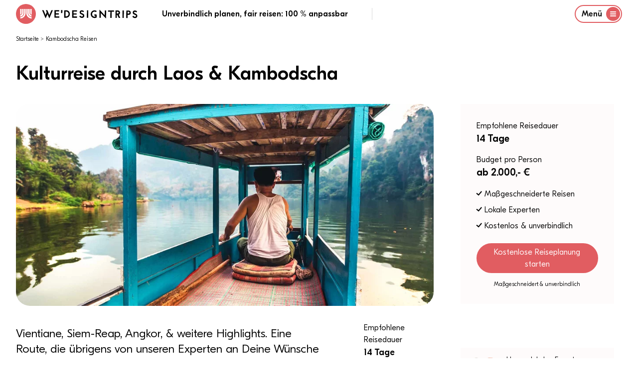

--- FILE ---
content_type: text/html
request_url: https://wedesigntrips.com/de/t/89
body_size: 35758
content:
<!DOCTYPE html>
<html class="wdt-framework tw-bg-white " lang="de">
    <head>
        <meta charset="utf-8"><meta http-equiv="X-UA-Compatible" content="ie=edge"><meta name="viewport" content="width=device-width, initial-scale=1.0, maximum-scale=6.0, minimum-scale=1.0"><link rel="preconnect" href="https://cdn-cookieyes.com"><link rel="preconnect" href="https://www.googletagmanager.com"><link rel="dns-prefetch" href="https://cdn-cookieyes.com"><link rel="dns-prefetch" href="https://www.googletagmanager.com"><link rel="apple-touch-icon" sizes="180x180" href="/bundles/website/favicon/apple-touch-icon.png"><link rel="icon" type="image/png" sizes="32x32" href="/bundles/website/favicon/favicon-32x32.png"><link rel="icon" type="image/png" sizes="16x16" href="/bundles/website/favicon/favicon-16x16.png"><link rel="manifest" href="/bundles/website/favicon/site.webmanifest"><link rel="mask-icon" href="/bundles/website/favicon/safari-pinned-tab.svg" color="#e15d61"><meta name="msapplication-TileColor" content="#00aba9"><meta name="theme-color" content="#ffffff"><link rel="canonical" href="https://wedesigntrips.com/de/t/89"><link rel="preload" href="/cache-buster-1759841553/bundles/website/fonts/GT-Eesti-Display-Light.woff2" as="font" type="font/woff2"><link rel="preload" href="/cache-buster-1759841553/bundles/website/fonts/GT-Eesti-Display-Light-Italic.woff2" as="font" type="font/woff2"><link rel="preload" href="/cache-buster-1759841553/bundles/website/fonts/GT-Eesti-Display-Medium.woff2" as="font" type="font/woff2"><link rel="preload" href="/cache-buster-1759841553/bundles/website/fonts/InterVariable.woff2" as="font" type="font/woff2"><title>Kulturreise durch Laos &amp; Kambodscha - WeDesignTrips</title><meta name="m:groups" content="default" /><meta property="og:title" content="Kulturreise durch Laos &amp; Kambodscha" /><meta name="description" content="Unsere 14-tägige Reiseidee &quot;Kulturreise durch Laos &amp; Kambodscha&quot; kann zu 100% angepasst werden ✓ Lokale Experten ✓ Kostenlose Planung ✓ Sichere Beratung" /><meta property="og:description" content="Unsere 14-tägige Reiseidee &quot;Kulturreise durch Laos &amp; Kambodscha&quot; kann zu 100% angepasst werden ✓ Lokale Experten ✓ Kostenlose Planung ✓ Sichere Beratung" /><meta property="og:url" content="https://wedesigntrips.com/de/t/89" /><meta property="og:locale" content="de" /><meta property="og:image" content="https://wedesigntrips.com/tour-data/tour/kulturreise-durch-laos-kambodscha/13453/image-thumb__13453__auto_552258e12e5eef7b7d9eb30ad496c4b3/Laos-LA-KH-01-14t-wassertaxi-am-mekong.jpg" /><link href="/cache-buster-1759841553/bundles/website/css/main.css" media="screen" rel="stylesheet" type="text/css" /><!-- CookieYes Consent Script --><script>
    window.dataLayer = window.dataLayer || [];

    function gtag() {
        dataLayer.push(arguments);
    }

    gtag("consent", "default", {
        ad_storage: "denied",
        ad_user_data: "denied",
        ad_personalization: "denied",
        analytics_storage: "denied",
        functionality_storage: "denied",
        personalization_storage: "denied",
        security_storage: "granted",
        wait_for_update: 2000,
    });

    gtag("set", "ads_data_redaction", true);
    gtag("set", "url_passthrough", true);

</script><!-- End CookieYes Consent Script --><script type=text/javascript>
    //if muiTriggered is triggerd, load the cookieyes script
    document.addEventListener('muiTriggered', function (e) {
        var script = document.createElement('script');
        script.type = 'text/javascript';
        script.src = 'https://cdn-cookieyes.com/client_data/be1feea4fef4f1d7db193266/script.js';
        script.setAttribute('async', null);
        script.setAttribute('defer', null);
        document.body.appendChild(script);
    });
</script><script type="text/javascript">
    const PARAM_WDT_SOURCE = 'wdt_src'; // equal to utm_source
    const PARAM_WDT_MEDIUM = 'wdt_med'; // equal to utm_medium
    const PARAM_WDT_CAMPAIGN = 'wdt_cpn'; // equal to utm_campaign
    const PARAM_WDT_KEYWORD = 'wdt_kwd'; // equal to utm_content
    const PARAM_UTM_SOURCE = 'utm_source';
    const PARAM_UTM_MEDIUM = 'utm_medium';
    const PARAM_UTM_CAMPAIGN = 'utm_campaign';
    const PARAM_UTM_CONTENT = 'utm_content';
    const VALID_FOR_DAYS = 14;

    const isSourceAlreadySet = !!getCookie(PARAM_WDT_SOURCE);
    if (isSourceAlreadySet === false) {

        let source = getParameterByName(PARAM_UTM_SOURCE) || getParameterByName(PARAM_WDT_SOURCE);
        let medium = getParameterByName(PARAM_UTM_MEDIUM) || getParameterByName(PARAM_WDT_MEDIUM);
        let campaign = getParameterByName(PARAM_UTM_CAMPAIGN) || getParameterByName(PARAM_WDT_CAMPAIGN);
        let keyword = getParameterByName(PARAM_UTM_CONTENT) || getParameterByName(PARAM_WDT_KEYWORD);

        if (!source) {

            source = '';
            medium = '';
            campaign = '';
            keyword = '';

            const referral = document.referrer;

            if (referral.indexOf('google') !== -1) {
                source = 'google-organic';
                campaign = window.location.pathname;
            } else if (referral.indexOf('facebook') !== -1) {
                source = 'facebook-organic';
                campaign = window.location.pathname;
            } else {
                if (!!referral) {
                    source = 'referral';
                    campaign = referral;
                    keyword = window.location.pathname;
                } else {
                    source = 'direct';
                    campaign = window.location.pathname;
                }
            }

        }

        setCookie(PARAM_WDT_SOURCE, source, VALID_FOR_DAYS);
        setCookie(PARAM_WDT_MEDIUM, medium, VALID_FOR_DAYS);
        setCookie(PARAM_WDT_CAMPAIGN, campaign, VALID_FOR_DAYS);
        setCookie(PARAM_WDT_KEYWORD, keyword, VALID_FOR_DAYS);
    }

    function getCookie(name) {
        let cookie = {};
        document.cookie.split(';').forEach(function(el) {
            let [k,v] = el.split('=');
            cookie[k.trim()] = v;
        })
        return cookie[name];
    }

    function setCookie(variable, value, expire_days) {
        let expires_seconds = expire_days * 24 * 60 * 60;
        let d = new Date();
        d = new Date(d.getTime() + 1000 * expires_seconds);
        document.cookie = variable + '=' + value + '; expires=' + d.toGMTString() + '; path=/';
    }

    function getParameterByName(name, url) {
        if (!url) url = window.location.href;
        name = name.replace(/[\[\]]/g, '\\$&');
        let regex = new RegExp('[?&]' + name + '(=([^&#]*)|&|#|$)'),
            results = regex.exec(url);
        if (!results) return '';
        if (!results[2]) return '';
        return decodeURIComponent(results[2].replace(/\+/g, ' '));
    }
</script><!-- TrustBox script --><script type="text/javascript" src="//widget.trustpilot.com/bootstrap/v5/tp.widget.bootstrap.min.js" async></script><!-- End TrustBox script -->    </head>

    <body class="has-header"
              >
                            
                                




        
<header
    class="Navigation tw-h-fit tw-fixed tw-flex tw-flex-col tw-justify-between tw-pt-2 tw-top-0 tw-left-0 tw-right-0 tw-bg-white tw-text-body tw-z-40 tw-border-b-2 tw-border-white tw-transition-border tw-duration-500"
    x-data="{ navigationOpen: false }"
    @keydown.window.escape="navigationOpen = false"
    x-cloak
    data-component="Navigation"
>
    <div class="container tw-flex tw-justify-between tw-items-center tw-relative">
        <div>
            <a href="/" class="logo tw-uppercase tw-font-medium tw-flex tw-justify-start tw-items-center">
                    <img
        src="/bundles/website/assets/wdt-logo.svg"
        width="50"
        height="50"
        alt="WE&#039;DESIGNTRIPS"
        class="tw-w-10 tw-h-10 md:tw-w-10 md:tw-h-10 tw-mr-3"
    />

                    <?xml version="1.0" encoding="UTF-8"?>
    <svg version="1.1" xmlns="http://www.w3.org/2000/svg" width="192" height="33" viewBox="0 0 1267 123">
    <path d="M0 0 C5.94 0 11.88 0 18 0 C24.37503003 14.73495953 30.67111752 29.49999161 36.80413818 44.33746338 C37.43498427 45.86314451 38.06702507 47.38833219 38.70025635 48.9130249 C39.59031992 51.05770216 40.47558994 53.20429167 41.359375 55.3515625 C41.62755035 55.99615417 41.89572571 56.64074585 42.17202759 57.30487061 C44 61.77061018 44 61.77061018 44 64 C44.66 64 45.32 64 46 64 C46.17015625 63.45690186 46.3403125 62.91380371 46.515625 62.35424805 C48.34672294 56.66920028 50.53430325 51.24908324 53 45.8125 C53.34289063 45.04486328 53.68578125 44.27722656 54.0390625 43.48632812 C54.37679687 42.73416016 54.71453125 41.98199219 55.0625 41.20703125 C55.38734375 40.48338379 55.7121875 39.75973633 56.046875 39.01416016 C56.88535955 37.24226016 57.84083246 35.52673105 58.8125 33.82421875 C61.00268918 28.61531488 58.93559917 24.68735541 56.93359375 19.70703125 C56.10776346 17.73957317 55.27554619 15.7747858 54.4375 13.8125 C53.59804763 11.84188875 52.76318838 9.86931268 51.93359375 7.89453125 C51.56290771 7.02675049 51.19222168 6.15896973 50.81030273 5.26489258 C50 3 50 3 50 0 C55.94 0 61.88 0 68 0 C70.72061061 6.52445938 73.44072077 13.0491271 76.16040039 19.57397461 C77.08246894 21.78594369 78.00466579 23.99785929 78.92700195 26.2097168 C84.31374006 39.12793991 89.68703157 52.05124091 95 65 C104.60595517 43.44919328 113.80229832 21.72727888 123 0 C128.94 0 134.88 0 141 0 C138.7604308 7.07982497 136.03806308 13.84031473 133.08984375 20.65234375 C132.36948189 22.3291925 132.36948189 22.3291925 131.63456726 24.03991699 C130.33984331 27.05194578 129.04197091 30.06259068 127.74237823 33.07252121 C126.39240977 36.20052549 125.04564174 39.32990688 123.69873047 42.45922852 C123.15399744 43.72477969 122.60925866 44.99032839 122.06451416 46.25587463 C121.79434731 46.88353792 121.52418045 47.51120121 121.24582672 48.1578846 C120.42452108 50.06542683 119.60265313 51.97272602 118.78070068 53.87998962 C115.3216954 61.90920026 111.89072401 69.94994924 108.48046875 78 C107.24965967 80.89881956 106.01843749 83.79746335 104.78713989 86.69607544 C104.01398556 88.51990431 103.24304012 90.34467118 102.47433472 92.17037964 C101.41843418 94.67731631 100.35468144 97.18077616 99.2890625 99.68359375 C98.98183762 100.41936646 98.67461273 101.15513916 98.358078 101.91320801 C96.22775217 106.88612392 96.22775217 106.88612392 94 108 C91.52793185 102.0959263 89.05602667 96.19178439 86.58422852 90.28759766 C85.74539781 88.28400165 84.90653142 86.28042059 84.06762695 84.27685547 C75.12625106 62.92193152 75.12625106 62.92193152 71 53 C67.81195829 59.20790691 64.99438928 65.52283225 62.25 71.9375 C57.14455897 83.77866702 51.80302742 95.48267647 46 107 C42.56546082 103.8552557 41.16143732 100.12442457 39.4375 95.8828125 C39.09362244 95.05435318 38.74974487 94.22589386 38.39544678 93.37232971 C37.25697303 90.62592273 36.12868134 87.87544403 35 85.125 C33.79766923 82.21909828 32.59263337 79.31432674 31.38763428 76.40953064 C30.5487359 74.38651105 29.71073887 72.36311748 28.87359619 70.33937073 C24.62555858 60.07331355 20.31025211 49.83604448 15.98291016 39.60321045 C14.77796644 36.75363786 13.57436805 33.90350052 12.37109375 31.05322266 C11.61722757 29.26853776 10.86332248 27.4838693 10.109375 25.69921875 C9.75339233 24.85591003 9.39740967 24.01260132 9.03063965 23.14373779 C7.41136236 19.31321481 5.7826396 15.48756477 4.12304688 11.67431641 C3.8386676 11.01921585 3.55428833 10.3641153 3.2612915 9.68916321 C2.51238405 7.968206 1.75883177 6.24927209 1.00488281 4.53051758 C0 2 0 2 0 0 Z " fill="#000000" transform="translate(4,8)"/>
    <path d="M0 0 C3.24956601 1.08318867 3.83392636 1.70216017 5.9375 4.25 C9.19581602 8.09633483 12.56760403 11.81002828 16 15.5 C19.21214339 18.96233175 22.41105269 22.42651194 25.5 26 C29.05817847 30.11360146 32.7584212 34.09095275 36.45483398 38.07983398 C40.24651647 42.1744251 43.99095463 46.30841578 47.71484375 50.46484375 C50.33273142 53.3691328 52.97754125 56.24769901 55.625 59.125 C59.8220979 63.68874261 63.94501693 68.30962072 68 73 C68.77213684 64.89340932 69.17604436 56.84801999 69.28125 48.70703125 C69.3189839 46.42643185 69.35674507 44.14583291 69.39453125 41.86523438 C69.44848268 38.31211191 69.50077543 34.75896979 69.55224609 31.20581055 C69.60372767 27.747807 69.66099057 24.28993471 69.71875 20.83203125 C69.73232544 19.75927444 69.74590088 18.68651764 69.7598877 17.58125305 C69.77660522 16.59900253 69.79332275 15.61675201 69.81054688 14.60473633 C69.82933899 13.30334465 69.82933899 13.30334465 69.84851074 11.97566223 C70 10 70 10 71 9 C76.61 9 82.22 9 88 9 C87.67 44.31 87.34 79.62 87 116 C79.97464467 109.97826686 73.76848651 103.95449327 67.75 96.96875 C66.06201714 95.06976929 64.31230266 93.27994012 62.5 91.5 C60.06610268 89.10946833 57.78644441 86.64953738 55.5625 84.0625 C53.14382221 81.25423653 50.64100317 78.60029407 48 76 C44.74970017 72.79970478 41.75275755 69.45775424 38.78125 66 C36.30109205 63.21526124 33.64079434 60.63085954 30.984375 58.015625 C28.41013297 55.40084372 26.01831818 52.65258738 23.640625 49.859375 C21.84692486 47.82651484 19.91701339 45.91701339 18 44 C17.67 64.79 17.34 85.58 17 107 C11.39 107 5.78 107 0 107 C0 71.69 0 36.38 0 0 Z " fill="#000000" transform="translate(763,3)"/>
    <path d="M0 0 C4.60402353 -0.10026352 9.20738632 -0.17211133 13.81225586 -0.21972656 C15.37259007 -0.23961365 16.93285209 -0.26673352 18.49291992 -0.30175781 C34.37837811 -0.64898094 48.53097788 2.04666166 60.6875 13.125 C71.48935879 24.71848438 74.84653619 38.18332775 74.34375 53.55859375 C73.57978046 66.32507043 67.94790484 77.62179048 58.6875 86.375 C44.98226701 97.73408294 29.11679156 99.1799859 12 99.0625 C10.74832031 99.05798828 9.49664062 99.05347656 8.20703125 99.04882812 C5.13797059 99.03711415 2.06901093 99.02071073 -1 99 C-1.02316621 86.83027964 -1.04093696 74.66056452 -1.05181217 62.49082661 C-1.05703161 56.83998651 -1.06411228 51.18916149 -1.07543945 45.53833008 C-1.08630161 40.0853835 -1.09228392 34.63245142 -1.09487724 29.17949486 C-1.09672548 27.09868326 -1.10033456 25.01787246 -1.10573006 22.93706703 C-1.1129846 20.02353827 -1.11398907 17.11006954 -1.11352539 14.1965332 C-1.11712067 13.33554016 -1.12071594 12.47454712 -1.12442017 11.58746338 C-1.11753155 7.58956958 -0.99898292 3.90188755 0 0 Z M17 16 C17 37.78 17 59.56 17 82 C32.44241378 80.97050575 40.79850068 80.07770171 51 69 C57.00452815 61.1924124 57.97172813 51.52047557 57 42 C54.87150105 33.15462111 49.70298063 26.31906043 42.25 21.1875 C33.96234121 16.45169498 26.53074166 16 17 16 Z " fill="#000000" transform="translate(296,10)"/>
    <path d="M0 0 C41.78904665 0 41.78904665 0 51.9765625 9.92578125 C58.54363071 17.10091133 59.7281756 23.14845498 59.4375 32.83984375 C58.91855296 39.90887551 56.04471978 46.11315458 50.890625 51 C48.9785616 52.45149338 47.03245418 53.72742734 45 55 C44.34 55.66 43.68 56.32 43 57 C43.50450684 58.05912598 44.00901367 59.11825195 44.52880859 60.20947266 C46.40714389 64.15508151 48.28090447 68.10284857 50.15332031 72.05126953 C50.96295382 73.75693628 51.77381181 75.46202237 52.5859375 77.16650391 C53.75586433 79.62249001 54.92131089 82.08055944 56.0859375 84.5390625 C56.44746918 85.29555084 56.80900085 86.05203918 57.18148804 86.83145142 C57.52168976 87.5517453 57.86189148 88.27203918 58.21240234 89.01416016 C58.50996429 89.64037262 58.80752625 90.26658508 59.11410522 90.91177368 C60.23205338 93.54699496 61.09478183 96.2843455 62 99 C55.73 99 49.46 99 43 99 C38.24643092 89.58255182 33.5771884 80.1295239 29 70.625 C28.50717529 69.60849365 28.01435059 68.5919873 27.5065918 67.54467773 C27.0506665 66.59407471 26.59474121 65.64347168 26.125 64.6640625 C25.71507812 63.81279785 25.30515625 62.9615332 24.8828125 62.08447266 C24 60 24 60 24 58 C21.69 58 19.38 58 17 58 C17 71.53 17 85.06 17 99 C11.39 99 5.78 99 0 99 C0 66.33 0 33.66 0 0 Z M17 17 C17 24.92 17 32.84 17 41 C28.97644158 41.44378245 28.97644158 41.44378245 39.375 36.3125 C41.6880415 33.02086402 42.55955502 29.95369795 42 26 C39.40370953 21.3102218 36.14689108 18.52283548 31 17 C27.41569055 16.75917126 27.41569055 16.75917126 23.6875 16.875 C21.480625 16.91625 19.27375 16.9575 17 17 Z " fill="#000000" transform="translate(975,12)"/>
    <path d="M0 0 C21.12 0 42.24 0 64 0 C64 5.61 64 11.22 64 17 C48.82 17 33.64 17 18 17 C18 24.92 18 32.84 18 41 C31.53 41 45.06 41 59 41 C59 46.28 59 51.56 59 57 C45.47 57 31.94 57 18 57 C18 62.61 18 68.22 18 74 C17.67 76.64 17.34 79.28 17 82 C32.84 82 48.68 82 65 82 C65 87.61 65 93.22 65 99 C43.55 99 22.1 99 0 99 C0 66.33 0 33.66 0 0 Z " fill="#000000" transform="translate(401,10)"/>
    <path d="M0 0 C21.12 0 42.24 0 64 0 C64 5.61 64 11.22 64 17 C48.82 17 33.64 17 18 17 C18 24.92 18 32.84 18 41 C31.53 41 45.06 41 59 41 C59 46.61 59 52.22 59 58 C45.14 58 31.28 58 17 58 C17 66.25 17 74.5 17 83 C32.84 83 48.68 83 65 83 C65 88.28 65 93.56 65 99 C43.55 99 22.1 99 0 99 C0 66.33 0 33.66 0 0 Z " fill="#000000" transform="translate(166,9)"/>
    <path d="M0 0 C-1.34929464 3.83663072 -3.07751025 6.65172569 -5.625 9.8125 C-6.57246094 10.99779297 -6.57246094 10.99779297 -7.5390625 12.20703125 C-8.02117187 12.79871094 -8.50328125 13.39039062 -9 14 C-9.77601563 13.6390625 -10.55203125 13.278125 -11.3515625 12.90625 C-20.35124686 9.04003715 -28.9698331 7.04196833 -38.63671875 9.734375 C-40.89200545 10.66865336 -42.90970933 11.74331222 -45 13 C-45.61230469 13.30421875 -46.22460938 13.6084375 -46.85546875 13.921875 C-53.88968521 17.95917363 -57.1909522 26.15021229 -59.91796875 33.4609375 C-62.43971049 42.83707794 -60.5173195 52.55708656 -56 61 C-51.24741452 68.23464793 -44.32834972 72.80470214 -36 75 C-33.035005 75.22380615 -30.09613592 75.19046571 -27.125 75.125 C-26.34125 75.11597656 -25.5575 75.10695313 -24.75 75.09765625 C-22.83319945 75.07428063 -20.91655809 75.03841653 -19 75 C-19 71.04 -19 67.08 -19 63 C-23.29 63 -27.58 63 -32 63 C-32 57.39 -32 51.78 -32 46 C-27.74932547 45.89223642 -23.50137241 45.81278398 -19.25 45.75 C-18.0434375 45.71648437 -16.836875 45.68296875 -15.59375 45.6484375 C-14.43359375 45.63554688 -13.2734375 45.62265625 -12.078125 45.609375 C-11.00981445 45.58842773 -9.94150391 45.56748047 -8.84082031 45.54589844 C-5.29539151 46.11263078 -4.1771646 47.20114939 -2 50 C-0.22407281 55.32778157 -0.57616342 61.04406352 -0.48510742 66.62353516 C-0.45343577 68.12136057 -0.4056449 69.61893401 -0.34155273 71.11572266 C0.18191299 83.52309049 0.18191299 83.52309049 -2.6472168 87.05834961 C-4.73800393 88.40188348 -6.63872729 89.24314247 -9 90 C-9.85464844 90.37769531 -10.70929688 90.75539063 -11.58984375 91.14453125 C-25.46875795 95.09344028 -39.89936148 94.12046258 -52.8125 87.57421875 C-66.294731 79.80989822 -73.3263522 69.73550939 -78 55 C-81.35193884 41.54981502 -78.71470853 27.48005582 -71.78515625 15.6640625 C-63.5838077 3.42485088 -52.98906887 -4.0702622 -38.74609375 -7.55078125 C-24.7708086 -9.8369232 -11.98551225 -7.62714416 0 0 Z " fill="#000000" transform="translate(726,19)"/>
    <path d="M0 0 C1.7807738 1.39839906 3.35275824 2.85960586 4.91015625 4.5 C3.41939191 7.7826932 1.52395304 10.43077441 -0.71484375 13.25 C-1.34648438 14.04921875 -1.978125 14.8484375 -2.62890625 15.671875 C-3.11101563 16.27515625 -3.593125 16.8784375 -4.08984375 17.5 C-6.57294191 16.30640775 -8.6861352 15.08518856 -10.96484375 13.5 C-15.82448197 10.38983154 -20.29188996 8.77525578 -26.08984375 9.5 C-30.31466121 11.7758823 -30.31466121 11.7758823 -33.08984375 15.5 C-33.40113236 17.57220839 -33.40113236 17.57220839 -33.46484375 19.875 C-33.51382813 20.64585938 -33.5628125 21.41671875 -33.61328125 22.2109375 C-32.80175103 25.75986814 -31.14715277 26.55897319 -28.08984375 28.5 C-24.74520438 30.04792619 -21.32748246 31.39176569 -17.90234375 32.75 C-6.80803229 37.34320441 2.50820374 42.16846241 7.91015625 53.5 C10.37316703 60.88903234 10.17792573 70.95674624 6.91015625 78.0625 C2.66360217 85.1880738 -3.29659893 89.85323761 -11.08984375 92.5 C-21.89261825 94.98481436 -32.70502766 93.63941598 -42.4453125 88.1796875 C-47.16759591 84.83663967 -52.10960732 80.4906332 -55.08984375 75.5 C-54.94167198 71.75866287 -52.81867954 69.76655506 -50.27734375 67.1875 C-49.59027344 66.46949219 -48.90320313 65.75148438 -48.1953125 65.01171875 C-46.08984375 63.5 -46.08984375 63.5 -43.93359375 63.62890625 C-42.08984375 64.5 -42.08984375 64.5 -40.40234375 66.75 C-36.26183362 71.67384988 -30.83652054 74.51170081 -24.46484375 75.4375 C-20.31094366 75.67672985 -16.95031961 75.16530331 -13.08984375 73.5 C-10.11746071 70.76227878 -9.19946285 68.90924464 -8.15234375 65 C-8.07974311 60.93436404 -8.5426695 59.62234263 -11.08984375 56.5 C-15.81359456 51.96519922 -20.22808575 50.12019892 -26.40234375 48.125 C-36.4074998 44.64730764 -43.71250715 40.77525095 -49.21484375 31.39453125 C-52.49588494 24.29049117 -52.12481756 15.43600599 -49.52734375 8.1875 C-46.74279444 2.08894483 -42.61602866 -2.57413367 -36.46484375 -5.375 C-23.36973355 -9.74003673 -11.245968 -7.83748042 0 0 Z " fill="#000000" transform="translate(552.08984375,17.5)"/>
    <path d="M0 0 C2.80786039 1.57004407 5.45799714 3.23369283 8.046875 5.14453125 C8.830625 5.72203125 9.614375 6.29953125 10.421875 6.89453125 C10.958125 7.30703125 11.494375 7.71953125 12.046875 8.14453125 C10.69758036 11.98116197 8.96936475 14.79625694 6.421875 17.95703125 C5.79023437 18.74722656 5.15859375 19.53742187 4.5078125 20.3515625 C4.02570313 20.94324219 3.54359375 21.53492187 3.046875 22.14453125 C-0.50351251 20.43685046 -3.74710879 18.40254941 -7.05078125 16.265625 C-11.1770385 13.83392925 -15.28943028 13.67998353 -19.953125 14.14453125 C-22.93570418 14.88402122 -22.93570418 14.88402122 -24.953125 17.14453125 C-26.20242961 20.11879315 -26.99609905 22.91073396 -26.953125 26.14453125 C-24.93121252 30.41305972 -23.09772153 31.95581527 -18.76171875 33.72265625 C-17.73852539 34.15674805 -16.71533203 34.59083984 -15.66113281 35.03808594 C-14.58186523 35.48571289 -13.50259766 35.93333984 -12.390625 36.39453125 C-0.88023293 41.41693866 8.57584807 46.25099445 14.046875 58.14453125 C16.28831716 64.86885774 16.17948347 73.43148832 13.484375 80.01953125 C9.49521246 87.5359533 4.19266103 93.31746433 -3.953125 96.14453125 C-15.48251916 98.96494503 -26.85406957 97.41122697 -37.0078125 91.30859375 C-42.05416111 87.81496779 -46.08217282 84.6130116 -48.953125 79.14453125 C-47.48346142 75.74593422 -45.57274986 73.49489416 -42.953125 70.89453125 C-42.251875 70.188125 -41.550625 69.48171875 -40.828125 68.75390625 C-38.953125 67.14453125 -38.953125 67.14453125 -36.953125 67.14453125 C-36.07679224 68.17185378 -35.25175289 69.24320427 -34.453125 70.33203125 C-30.08308093 75.53799174 -24.81705092 78.54685478 -18.07421875 79.58984375 C-13.47070364 79.77774233 -10.56680442 79.44598781 -6.390625 77.39453125 C-3.56688341 74.78800055 -2.13059357 72.85694723 -1.73046875 68.99609375 C-1.78332031 68.26132813 -1.83617187 67.5265625 -1.890625 66.76953125 C-1.92027344 66.03992188 -1.94992187 65.3103125 -1.98046875 64.55859375 C-3.82693531 59.97579722 -7.75196007 57.16108957 -12.1628418 55.12402344 C-14.53416131 54.25226263 -16.91920663 53.46839675 -19.328125 52.70703125 C-29.364954 49.2620978 -37.77883006 44.86263981 -42.953125 35.14453125 C-45.91002618 27.40026627 -45.60751942 20.35939748 -43.0546875 12.60546875 C-39.79048543 5.31310243 -34.27937085 0.96354324 -26.953125 -1.85546875 C-18.5787286 -4.64693422 -7.89781833 -3.75013857 0 0 Z " fill="#000000" transform="translate(1247.953125,15.85546875)"/>
    <path d="M0 0 C39.85279188 0 39.85279188 0 51 9 C53.375 11.5 53.375 11.5 55 14 C55.556875 14.825 56.11375 15.65 56.6875 16.5 C59.62889171 24.34371123 59.90669419 32.80770716 57.078125 40.71484375 C53.58804309 48.11229998 48.77713648 52.98298682 41.1875 56.1875 C32.78317935 58.32977781 25.92213587 57.74351132 17 57 C17 70.86 17 84.72 17 99 C11.06 99 5.12 99 -1 99 C-0.67 66.33 -0.34 33.66 0 0 Z M17 16 C17 23.92 17 31.84 17 40 C19.35125 40.061875 21.7025 40.12375 24.125 40.1875 C24.85348145 40.21481201 25.58196289 40.24212402 26.33251953 40.27026367 C31.80722308 40.33930997 35.32174302 38.75472009 39.8125 35.8125 C41.83585247 32.72422517 42.30393925 29.60101941 42 26 C40.59941511 22.27739279 38.51079568 19.85208876 35.046875 17.8984375 C28.74753624 15.47387186 24.08662306 16 17 16 Z " fill="#000000" transform="translate(1118,13)"/>
    <path d="M0 0 C26.07 0 52.14 0 79 0 C79 5.28 79 10.56 79 16 C68.77 16 58.54 16 48 16 C48.01160156 20.14820313 48.02320313 24.29640625 48.03515625 28.5703125 C48.04161913 31.94682791 48.04703052 35.32334149 48.05175018 38.69985962 C48.05695916 42.2260265 48.06387762 45.75216805 48.07543945 49.27832031 C48.12846899 65.87725766 47.97231602 82.42349167 47 99 C41.39 99 35.78 99 30 99 C29.79295637 71.3251684 30.42572916 43.6675487 31 16 C20.77 16 10.54 16 0 16 C0 10.72 0 5.44 0 0 Z " fill="#000000" transform="translate(876,12)"/>
    <path d="M0 0 C5.61 0 11.22 0 17 0 C17.14444404 23.25548974 16.88492821 46.49825553 16.5 69.75 C16.48804218 70.47252583 16.47608437 71.19505165 16.46376419 71.9394722 C16.31402932 80.95973324 16.15887013 89.979895 16 99 C10.39 99 4.78 99 -1 99 C-1.02288546 89.93102158 -1.04110396 80.86206334 -1.05181217 71.79306221 C-1.05695985 67.57882716 -1.06390332 63.36461342 -1.07543945 59.15039062 C-1.12810587 39.40484004 -0.98269837 19.72708806 0 0 Z " fill="#000000" transform="translate(1068,12)"/>
    <path d="M0 0 C5.61 0 11.22 0 17 0 C17.02273561 10.39786925 17.04102084 20.79572155 17.05181217 31.19361019 C17.05699559 36.02353285 17.06400905 40.85343738 17.07543945 45.68334961 C17.08643186 50.35828895 17.09231088 55.03321103 17.09487724 59.70816231 C17.09670241 61.47761875 17.10026517 63.24707442 17.10573006 65.01652336 C17.13941821 76.39322601 16.77072707 87.64711026 16 99 C10.39 99 4.78 99 -1 99 C-1.07961 78.2516431 -0.8462432 57.51508639 -0.53643799 36.76959229 C-0.47467646 32.60487913 -0.41518512 28.44013351 -0.35546875 24.27539062 C-0.23912605 16.18356119 -0.12017643 8.09177341 0 0 Z " fill="#000000" transform="translate(597,10)"/>
    <path d="M0 0 C5.94 0 11.88 0 18 0 C18.14967437 13.02167037 17.57172991 25.99314452 17 39 C11.39 39 5.78 39 0 39 C0 26.13 0 13.26 0 0 Z " fill="#000000" transform="translate(254,7)"/>
    </svg>

            </a>
        </div>
        <div class="tw-hidden md:tw-flex tw-justify-center tw-items-center">
            <p class="md:tw-inline tw-font-medium xl:tw-pr-12 xl:tw-border-r tw-border-gray-400">
                    Unverbindlich planen, fair reisen: 100 % anpassbar
            </p>
            <div class="tw-my-auto tw-hidden xl:tw-block tw-min-w-[310px] tw-ml-12">
                <!-- TrustBox widget - Micro Star -->
<div class="trustpilot-widget tw-mt-1" data-locale="de-DE" data-template-id="5419b732fbfb950b10de65e5" data-businessunit-id="6249a28d40123731d8da3c4e" data-style-height="24px" data-style-width="100%" data-token="d57c8ec4-ae00-4668-91c0-a7e464cd3145" data-theme=light>
  <a href="https://de.trustpilot.com/review/wedesigntrips.com " target="_blank" rel="noopener">Trustpilot</a>
</div>
<!-- End TrustBox widget -->

            </div>
        </div>
        
                <div class="tw-hidden md:tw-flex">
            <button type="button"
               class="tw-flex tw-justify-start tw-items-center toggle tw-button tw-button-xs tw-button-outline black"
                aria-label="Menu"
               @click="navigationOpen = true"
            >
                <span>Menü</span>

                <span
                    class="circle tw-flex tw-leading-none tw-justify-center tw-items-center tw-text-2xl tw-rounded-full tw-bg-brand tw-text-white tw-ml-2 tw-w-7 tw-h-7">
                    <svg class="wdt-icon tw-w-3 tw-h-3">
                        <use xlink:href="#wdt-burger"></use>
                    </svg>
                </span>
            </button>
        </div>

        <div class="tw-flex md:tw-hidden">
            <button
                type="button"
                class="tw-border tw-border-brand tw-rounded-lg tw-flex tw-items-center"
                aria-label="Menu"
                @click="navigationOpen = true"
            >
                <span class="tw-px-2 tw-py-1 tw-font-medium">Menü</span>
                    <svg class="wdt-icon tw-text-brand tw-w-4 tw-h-4 tw-mr-2">
        <use xlink:href="#wdt-burger"></use>
    </svg>

            </button>
        </div>
        </div>
    <p class="container md:tw-hidden tw-text-xs tw-font-medium tw-m-0 tw-pb-2 tw-leading-tight">
        Unverbindlich planen, fair reisen: 100 % anpassbar
    </p>

            <div
            class="tw-relative tw-z-10"
            aria-labelledby="slide-over-title"
            role="dialog"
            aria-modal="true"
            x-show="navigationOpen"
        >
            <div
                class="tw-fixed tw-inset-0 tw-bg-gray-500 tw-bg-opacity-75 tw-transition-opacity"
                x-show="navigationOpen"
                x-transition:enter="tw-ease-in-out tw-duration-500"
                x-transition:enter-start="tw-opacity-0"
                x-transition:enter-end="tw-opacity-100"
                x-transition:leave="tw-ease-in-out tw-duration-500"
                x-transition:leave-start="tw-opacity-100"
                x-transition:leave-end="tw-opacity-0"
            ></div>

            <div class="tw-fixed tw-inset-0 tw-overflow-hidden">
                <div class="tw-absolute tw-inset-0 tw-overflow-hidden">
                    <div class="tw-pointer-events-none tw-fixed tw-inset-y-0 tw-right-0 tw-flex tw-max-w-full tw-pl-10">
                        <div
                            class="tw-pointer-events-auto tw-relative tw-w-screen tw-max-w-md"
                            x-show="navigationOpen"
                            x-transition:enter="tw-transform tw-transition tw-ease-in-out tw-duration-500 sm:tw-duration-700"
                            x-transition:enter-start="tw-translate-x-full"
                            x-transition:enter-end="tw-translate-x-0"
                            x-transition:leave="tw-transform tw-transition tw-ease-in-out tw-duration-500 sm:tw-duration-700"
                            x-transition:leave-start="tw-translate-x-0"
                            x-transition:leave-end="tw-translate-x-full"
                            @click.away="navigationOpen = false"
                        >
                            <div
                                class="tw-absolute tw-top-4 tw-left-4 tw-flex sm:tw-pr-4 tw-z-[100]"
                                x-show="navigationOpen"
                                x-transition:enter="tw-ease-in-out tw-duration-500"
                                x-transition:enter-start="tw-opacity-0"
                                x-transition:enter-end="tw-opacity-100"
                                x-transition:leave="tw-ease-in-out tw-duration-500"
                                x-transition:leave-start="tw-opacity-100"
                                x-transition:leave-end="tw-opacity-0"
                                x-description="Close button, show/hide based on slide-over state."
                            >
                                <button
                                    type="button"
                                    class="tw-rounded-md tw-text-gray-500 hover:tw-text-brand focus:tw-outline-none tw-ring-2 tw-ring-brand"
                                    @click="navigationOpen = false"
                                >
                                    <span class="tw-sr-only">Schließen</span>

                                    <svg class="tw-h-6 tw-w-6" xmlns="http://www.w3.org/2000/svg" fill="none" viewBox="0 0 24 24" stroke-width="2" stroke="currentColor" aria-hidden="true">
                                        <path stroke-linecap="round" stroke-linejoin="round" d="M6 18L18 6M6 6l12 12" />
                                    </svg>
                                </button>
                            </div>
                            <div class="tw-absolute tw-top-4 tw-right-4">
                                <a
                                    href="/login"
                                >
                                    <button
                                        class="tw-button tw-button-brand tw-rounded-lg tw-px-2"
                                    >
                                        <span>Login &rArr;</span>
                                    </button>
                                </a>
                            </div>

                            <div class="tw-flex tw-h-full tw-flex-col tw-overflow-y-scroll tw-bg-white tw-py-6 tw-shadow-xl">
                                <div class="tw-relative tw-mt-12 tw-flex-1 tw-px-4 sm:tw-px-6 sm:tw-pl-16 lg:tw-mt-20">
                                    
<div class="tw-border-b tw-border-gray-100 tw-pb-8 tw-mb-8">
            
    <ul class="tw-text-base tw-leading-loose">
                                                                                                                                                                                <li>
                    <p class="tw-mb-0 tw-text-2xl tw-text-gray-500">Über Uns</p>
                    <ul class="tw-mb-2 tw-text-base tw-leading-loose">
                                            <li>
                            <a id="pimcore-navigation-renderer-menu-114" class="" href="/mission">Unsere Mission</a>
                        </li>
                                            <li>
                            <a id="pimcore-navigation-renderer-menu-115" class="" href="/lokale-experten">Unsere lokalen Experten</a>
                        </li>
                                            <li>
                            <a id="pimcore-navigation-renderer-menu-123" class="" href="/nachhaltigkeit">Nachhaltigkeit</a>
                        </li>
                                            <li>
                            <a id="pimcore-navigation-renderer-menu-117" class="" href="/warum-wedesigntrips">Warum WeDesignTrips</a>
                        </li>
                                        </ul>
                </li>
                                                        </ul>
</div>

    <div class="tw-border-b tw-border-gray-100 tw-pb-8 tw-mb-8">
        <p class="tw-mb-0 tw-text-2xl tw-text-gray-500">
            Top-Reiseziele
        </p>

        <ul class="tw-leading-loose">
                            <li>
                    <a href="/de/d/norwegen">Norwegen</a>
                </li>
                            <li>
                    <a href="/de/d/suedafrika">Südafrika</a>
                </li>
                            <li>
                    <a href="/de/d/sri-lanka">Sri Lanka</a>
                </li>
                            <li>
                    <a href="/de/d/costa-rica">Costa Rica</a>
                </li>
                            <li>
                    <a href="/de/d/vietnam">Vietnam</a>
                </li>
                            <li>
                    <a href="/de/d/marokko">Marokko</a>
                </li>
                            <li>
                    <a href="/de/d/indonesien">Indonesien</a>
                </li>
                            <li>
                    <a href="/de/d/namibia">Namibia</a>
                </li>
                    </ul>
    </div>

    <div class="tw-border-b tw-border-gray-100 tw-pb-8 tw-mb-8">
        <p class="tw-text-gray-500">Alle Reiseziele</p>

        <ul class="tw-text-base tw-leading-loose tw-grid md:tw-grid-cols-2 md:tw-gap-x-8 md:tw-grid-flow-row-dense">
                            <li>
                    <a href="/de/d/aegypten">Ägypten</a>
                </li>
                            <li>
                    <a href="/de/d/albanien">Albanien</a>
                </li>
                            <li>
                    <a href="/de/d/argentinien">Argentinien</a>
                </li>
                            <li>
                    <a href="/de/d/armenien">Armenien</a>
                </li>
                            <li>
                    <a href="/de/d/australien">Australien</a>
                </li>
                            <li>
                    <a href="/de/d/bhutan">Bhutan</a>
                </li>
                            <li>
                    <a href="/de/d/bolivien">Bolivien</a>
                </li>
                            <li>
                    <a href="/de/d/botsuana">Botsuana</a>
                </li>
                            <li>
                    <a href="/de/d/brasilien">Brasilien</a>
                </li>
                            <li>
                    <a href="/de/d/chile">Chile</a>
                </li>
                            <li>
                    <a href="/de/d/china">China</a>
                </li>
                            <li>
                    <a href="/de/d/daenemark">Dänemark</a>
                </li>
                            <li>
                    <a href="/de/d/dominikanische-republik">Dominikanische Republik</a>
                </li>
                            <li>
                    <a href="/de/d/ecuador">Ecuador</a>
                </li>
                            <li>
                    <a href="/de/d/faeroeer">Färöer</a>
                </li>
                            <li>
                    <a href="/de/d/finnland">Finnland</a>
                </li>
                            <li>
                    <a href="/de/d/georgien">Georgien</a>
                </li>
                            <li>
                    <a href="/de/d/guatemala">Guatemala</a>
                </li>
                            <li>
                    <a href="/de/d/indien">Indien</a>
                </li>
                            <li>
                    <a href="/de/d/irland">Irland</a>
                </li>
                            <li>
                    <a href="/de/d/island">Island</a>
                </li>
                            <li>
                    <a href="/de/d/japan">Japan</a>
                </li>
                            <li>
                    <a href="/de/d/jordanien">Jordanien</a>
                </li>
                            <li>
                    <a href="/de/d/kambodscha">Kambodscha</a>
                </li>
                            <li>
                    <a href="/de/d/kanada">Kanada</a>
                </li>
                            <li>
                    <a href="/de/d/kenia">Kenia</a>
                </li>
                            <li>
                    <a href="/de/d/kirgisistan">Kirgisistan</a>
                </li>
                            <li>
                    <a href="/de/d/kolumbien">Kolumbien</a>
                </li>
                            <li>
                    <a href="/de/d/kuba">Kuba</a>
                </li>
                            <li>
                    <a href="/de/d/laos">Laos</a>
                </li>
                            <li>
                    <a href="/de/d/madagaskar">Madagaskar</a>
                </li>
                            <li>
                    <a href="/de/d/malaysia">Malaysia</a>
                </li>
                            <li>
                    <a href="/de/d/mexiko">Mexiko</a>
                </li>
                            <li>
                    <a href="/de/d/mongolei">Mongolei</a>
                </li>
                            <li>
                    <a href="/de/d/nepal">Nepal</a>
                </li>
                            <li>
                    <a href="/de/d/neuseeland">Neuseeland</a>
                </li>
                            <li>
                    <a href="/de/d/nicaragua">Nicaragua</a>
                </li>
                            <li>
                    <a href="/de/d/oman">Oman</a>
                </li>
                            <li>
                    <a href="/de/d/panama">Panama</a>
                </li>
                            <li>
                    <a href="/de/d/peru">Peru</a>
                </li>
                            <li>
                    <a href="/de/d/philippinen">Philippinen</a>
                </li>
                            <li>
                    <a href="/de/d/ruanda">Ruanda</a>
                </li>
                            <li>
                    <a href="/de/d/schweden">Schweden</a>
                </li>
                            <li>
                    <a href="/de/d/tansania">Tansania</a>
                </li>
                            <li>
                    <a href="/de/d/thailand">Thailand</a>
                </li>
                            <li>
                    <a href="/de/d/tunesien">Tunesien</a>
                </li>
                            <li>
                    <a href="/de/d/uganda">Uganda</a>
                </li>
                            <li>
                    <a href="/de/d/usbekistan">Usbekistan</a>
                </li>
                    </ul>
    </div>

<!-- TrustBox widget - Micro Star -->
<div class="trustpilot-widget " data-locale="de-DE" data-template-id="5419b732fbfb950b10de65e5" data-businessunit-id="6249a28d40123731d8da3c4e" data-style-height="24px" data-style-width="100%" data-token="d57c8ec4-ae00-4668-91c0-a7e464cd3145" data-theme=light>
  <a href="https://de.trustpilot.com/review/wedesigntrips.com " target="_blank" rel="noopener">Trustpilot</a>
</div>
<!-- End TrustBox widget -->



                                </div>
                            </div>
                        </div>
                    </div>
                </div>
            </div>
        </div>
    
        </header>

        
                    <main class="Main">
                    <article class="tw-container tw-max-w-[1326px]" itemscope itemtype="https://schema.org/Product">
                        
    <nav class="tw-mt-[8px] tw-mb-[16px]">
        <ul class="tw-text-xs tw-font-light tw-flex tw-overflow-hidden tw-flex-nowrap tw-w-full tw-overflow-ellipsis" itemscope="" itemtype="http://schema.org/BreadcrumbList">
                            <li class="tw-mr-1 tw-whitespace-nowrap " itemprop="itemListElement" itemscope="" itemtype="http://schema.org/ListItem">
                    <a href="/"
                       class="hover-underline-animation"
                    >
                        Startseite
                        <meta itemprop="item" content="https://wedesigntrips.com/">
                        <meta itemprop="name" content="Startseite">
                        <meta itemprop="position" content="0">
                    </a>
                                            >
                                    </li>
                            <li class="tw-mr-1 tw-whitespace-nowrap tw-truncate" itemprop="itemListElement" itemscope="" itemtype="http://schema.org/ListItem">
                    <a href="/de/d/kambodscha"
                       class="hover-underline-animation"
                    >
                        Kambodscha Reisen
                        <meta itemprop="item" content="https://wedesigntrips.com/de/d/kambodscha">
                        <meta itemprop="name" content="Kambodscha Reisen">
                        <meta itemprop="position" content="1">
                    </a>
                                    </li>
                    </ul>
    </nav>
        
        <h1 itemprop="name"
            class="tw-font-medium tw-text-[30px] tw-leading-[34px] tw-mt-6 tw-mb-3 md:tw-text-3xl md:tw-mt-8 md:tw-mb-6 lg:tw-text-4xl lg:tw-my-10">
            Kulturreise durch Laos &amp; Kambodscha
        </h1>

        <div itemprop="offers" itemscope itemtype="http://schema.org/Offer">
            <meta itemprop="priceCurrency" content="EUR">
            <meta itemprop="price" content="2000">
            <link itemprop="availability" href="https://schema.org/InStock">
        </div>

        <div class="lg:tw-grid lg:tw-grid-cols-10 lg:tw-gap-[8px]">
            <div class="lg:tw-col-span-7">
                <div class="tw--mx-4 md:tw-mx-0">
                    <picture class="tw-block tw-w-full  md:tw-rounded-xl tw-overflow-hidden tw-aspect-[16/9]">
	<source srcset="/tour-data/tour/kulturreise-durch-laos-kambodscha/13453/image-thumb__13453__TourDetail/Laos-LA-KH-01-14t-wassertaxi-am-mekong~-~media--aa5d92e7--query.webp 1x, /tour-data/tour/kulturreise-durch-laos-kambodscha/13453/image-thumb__13453__TourDetail/Laos-LA-KH-01-14t-wassertaxi-am-mekong~-~media--aa5d92e7--query@1.5x.webp 2x" media="(min-width: 1280px)" width="950" height="460" type="image/webp" />
	<source srcset="/tour-data/tour/kulturreise-durch-laos-kambodscha/13453/image-thumb__13453__TourDetail/Laos-LA-KH-01-14t-wassertaxi-am-mekong~-~media--aa5d92e7--query.jpg 1x, /tour-data/tour/kulturreise-durch-laos-kambodscha/13453/image-thumb__13453__TourDetail/Laos-LA-KH-01-14t-wassertaxi-am-mekong~-~media--aa5d92e7--query@1.5x.jpg 2x" media="(min-width: 1280px)" width="950" height="460" type="image/jpeg" />
	<source srcset="/tour-data/tour/kulturreise-durch-laos-kambodscha/13453/image-thumb__13453__TourDetail/Laos-LA-KH-01-14t-wassertaxi-am-mekong~-~media--df42eb16--query.webp 1x, /tour-data/tour/kulturreise-durch-laos-kambodscha/13453/image-thumb__13453__TourDetail/Laos-LA-KH-01-14t-wassertaxi-am-mekong~-~media--df42eb16--query@1.5x.webp 2x" media="(min-width: 768px)" width="950" height="460" type="image/webp" />
	<source srcset="/tour-data/tour/kulturreise-durch-laos-kambodscha/13453/image-thumb__13453__TourDetail/Laos-LA-KH-01-14t-wassertaxi-am-mekong~-~media--df42eb16--query.jpg 1x, /tour-data/tour/kulturreise-durch-laos-kambodscha/13453/image-thumb__13453__TourDetail/Laos-LA-KH-01-14t-wassertaxi-am-mekong~-~media--df42eb16--query@1.5x.jpg 2x" media="(min-width: 768px)" width="950" height="460" type="image/jpeg" />
	<source srcset="/tour-data/tour/kulturreise-durch-laos-kambodscha/13453/image-thumb__13453__TourDetail/Laos-LA-KH-01-14t-wassertaxi-am-mekong~-~media--23520f36--query.webp 1x, /tour-data/tour/kulturreise-durch-laos-kambodscha/13453/image-thumb__13453__TourDetail/Laos-LA-KH-01-14t-wassertaxi-am-mekong~-~media--23520f36--query@1.5x.webp 2x" media="(min-width: 480px)" width="950" height="460" type="image/webp" />
	<source srcset="/tour-data/tour/kulturreise-durch-laos-kambodscha/13453/image-thumb__13453__TourDetail/Laos-LA-KH-01-14t-wassertaxi-am-mekong~-~media--23520f36--query.jpg 1x, /tour-data/tour/kulturreise-durch-laos-kambodscha/13453/image-thumb__13453__TourDetail/Laos-LA-KH-01-14t-wassertaxi-am-mekong~-~media--23520f36--query@1.5x.jpg 2x" media="(min-width: 480px)" width="950" height="460" type="image/jpeg" />
	<source srcset="/tour-data/tour/kulturreise-durch-laos-kambodscha/13453/image-thumb__13453__TourDetail/Laos-LA-KH-01-14t-wassertaxi-am-mekong~-~media--682e313f--query.webp 1x, /tour-data/tour/kulturreise-durch-laos-kambodscha/13453/image-thumb__13453__TourDetail/Laos-LA-KH-01-14t-wassertaxi-am-mekong~-~media--682e313f--query@1.5x.webp 2x" media="(min-width: 0px)" width="950" height="460" type="image/webp" />
	<source srcset="/tour-data/tour/kulturreise-durch-laos-kambodscha/13453/image-thumb__13453__TourDetail/Laos-LA-KH-01-14t-wassertaxi-am-mekong~-~media--682e313f--query.jpg 1x, /tour-data/tour/kulturreise-durch-laos-kambodscha/13453/image-thumb__13453__TourDetail/Laos-LA-KH-01-14t-wassertaxi-am-mekong~-~media--682e313f--query@1.5x.jpg 2x" media="(min-width: 0px)" width="950" height="460" type="image/jpeg" />
	<source srcset="/tour-data/tour/kulturreise-durch-laos-kambodscha/13453/image-thumb__13453__TourDetail/Laos-LA-KH-01-14t-wassertaxi-am-mekong.webp 1x, /tour-data/tour/kulturreise-durch-laos-kambodscha/13453/image-thumb__13453__TourDetail/Laos-LA-KH-01-14t-wassertaxi-am-mekong@1.5x.webp 2x" width="950" height="460" type="image/webp" />
	<source srcset="/tour-data/tour/kulturreise-durch-laos-kambodscha/13453/image-thumb__13453__TourDetail/Laos-LA-KH-01-14t-wassertaxi-am-mekong.jpg 1x, /tour-data/tour/kulturreise-durch-laos-kambodscha/13453/image-thumb__13453__TourDetail/Laos-LA-KH-01-14t-wassertaxi-am-mekong@1.5x.jpg 2x" width="950" height="460" type="image/jpeg" />
	<img class="tw-w-full tw-h-full tw-object-center tw-object-cover" loading="eager" fetchpriority="high" src="/tour-data/tour/kulturreise-durch-laos-kambodscha/13453/image-thumb__13453__TourDetail/Laos-LA-KH-01-14t-wassertaxi-am-mekong~-~media--682e313f--query.webp" width="950" height="460" alt="" srcset="/tour-data/tour/kulturreise-durch-laos-kambodscha/13453/image-thumb__13453__TourDetail/Laos-LA-KH-01-14t-wassertaxi-am-mekong~-~media--682e313f--query.webp 1x, /tour-data/tour/kulturreise-durch-laos-kambodscha/13453/image-thumb__13453__TourDetail/Laos-LA-KH-01-14t-wassertaxi-am-mekong~-~media--682e313f--query@1.5x.webp 2x" />
</picture>


                    <meta itemprop="image" content="https://wedesigntrips.com/tour-data/tour/kulturreise-durch-laos-kambodscha/13453/image-thumb__13453__auto_22cd2ad77b74048c8d83236bd7118051/Laos-LA-KH-01-14t-wassertaxi-am-mekong.jpg">
                </div>

                <!-- TrustBox widget - Micro Star -->
<div class="trustpilot-widget tw-mt-4 lg:tw-hidden " data-locale="de-DE" data-template-id="5419b732fbfb950b10de65e5" data-businessunit-id="6249a28d40123731d8da3c4e" data-style-height="24px" data-style-width="100%" data-token="d57c8ec4-ae00-4668-91c0-a7e464cd3145" data-theme=light>
  <a href="https://de.trustpilot.com/review/wedesigntrips.com " target="_blank" rel="noopener">Trustpilot</a>
</div>
<!-- End TrustBox widget -->


                <div class="xl:tw-grid xl:tw-grid-cols-12">
                    <div
                        class="lg:tw-hidden tw-w-full"
                    >
                        
<aside class="lg:tw-sticky lg:tw-self-start lg:tw-top-24 lg:tw-col-span-3">
    <div class="tw-pt-4 md:tw-pt-6 md:tw-flex md:tw-justify-center md:tw-space-x-[64px]">
        <div
            class="tw-grid tw-mx-auto tw-max-w-lg tw-grid-cols-2 md:tw-mx-0 md:tw-max-w-none tw-justify-between xxl:tw-grid-cols-2">
                                                                        <dl
                            class="tw-mb-4"
                        >
                            <dt>
                                Empfohlene Reisedauer
                            </dt>
                            <dd
                                class="tw-font-medium md:tw-text-lg lg:tw-text-xl"
                            >
                                            14 Tage
    
                            </dd>
                        </dl>
                                                                                                                    <dl
                            class="tw-mb-4"
                        >
                            <dt>
                                Beste Reisezeit
                            </dt>
                            <dd
                                class="tw-font-medium md:tw-text-lg lg:tw-text-xl"
                            >
                                            Oktober - März
    
                            </dd>
                        </dl>
                                                                                                                    <dl
                            class="tw-mb-4"
                        >
                            <dt>
                                Besuchte Länder
                            </dt>
                            <dd
                                class="tw-font-medium md:tw-text-lg lg:tw-text-xl"
                            >
                                            Kambodscha &amp; Laos
    
                            </dd>
                        </dl>
                                                            <dl>
                <dt>
                    Budget pro Person
                </dt>
                <dd
                    class="tw-font-medium md:tw-text-lg lg:tw-text-xl"
                >
                    ab 2.000,- &euro;
                </dd>
            </dl>
        </div>

        <div>
            <ul class="tw-hidden lg:tw-block tw-list-checkmark tw-my-4 tw-leading-7 tw-text-xs md:tw-text-md">
                <li class="tw-mb-2">
                    Maßgeschneiderte Reisen
                </li>
                <li class="tw-mb-2">
                    Lokale Experten
                </li>
                <li class="tw-mb-2">
                    Kostenlos &amp; unverbindlich
                </li>
            </ul>

            <div
                class="tw-text-center tw-mt-6 md:tw-mt-0 lg:tw-mt-6"
                onclick="dataLayerPush('inquiryElementClick', {'element': 'ButtonTourSide'})"
            >
                <a target="_blank" href="/de/inq/6844" class="tw-inline-block tw-button tw-button-brand tw-button-sm" ><span> Kostenlose Reiseplanung starten </span></a>
            </div>

            <div class="tw-hidden lg:tw-block tw-text-xs tw-text-center tw-mt-4">
                Maßgeschneidert &amp; unverbindlich
            </div>

            <div class="lg:tw-hidden tw-list-checkmark tw-my-4 tw-mx-auto tw-leading-7 tw-text-xs md:tw-text-md tw-flex tw-justify-center">
                <ul class="tw-flex tw-flex-col tw-self-center tw-leading-normal">
                    <li>
                        Maßgeschneiderte Reisen
                    </li>
                    <li>
                        Lokale Experten
                    </li>
                    <li>
                        Kostenlos &amp; unverbindlich
                    </li>
                </ul>
            </div>
        </div>
    </div>
    <!-- TrustBox widget - Micro Star -->
<div class="trustpilot-widget tw-mt-4 tw-hidden lg:tw-block tw-mt-8" data-locale="de-DE" data-template-id="5419b732fbfb950b10de65e5" data-businessunit-id="6249a28d40123731d8da3c4e" data-style-height="24px" data-style-width="100%" data-token="d57c8ec4-ae00-4668-91c0-a7e464cd3145" data-theme=light>
  <a href="https://de.trustpilot.com/review/wedesigntrips.com " target="_blank" rel="noopener">Trustpilot</a>
</div>
<!-- End TrustBox widget -->


    </aside>                    </div>
                    <div
                        class="tw-py-4 xl:tw-pr-20 xl:tw-col-span-10 tw-text-xl xl:tw-py-8 xl:tw-col-start-1 xl:tw-row-start-1 xl:tw-text-2xl">
                        <p class="tw-break-words">
                                
    
            Vientiane,
            Siem-Reap,
            Angkor,
    
    & weitere Highlights. Eine Route, die übrigens von unseren Experten an Deine Wünsche & Rahmenbedingungen angepasst werden kann.

                        </p>
                    </div>

                    <div
                        class="tw-hidden lg:tw-block tw-py-4 xl:tw-py-8 tw-w-full lg:tw-col-span-2"
                    >
                                                                                                                        <dl
                                        class="tw-mb-4"
                                    >
                                        <dt>
                                            Empfohlene Reisedauer
                                        </dt>
                                        <dd
                                            class="tw-font-medium tw-text-lg"
                                        >
                                                        14 Tage
    
                                        </dd>
                                    </dl>
                                                                                                                                                                                            <dl
                                        class="tw-mb-4"
                                    >
                                        <dt>
                                            Beste Reisezeit
                                        </dt>
                                        <dd
                                            class="tw-font-medium tw-text-lg"
                                        >
                                                        Oktober - März
    
                                        </dd>
                                    </dl>
                                                                                                                                                                                            <dl
                                        class="tw-mb-4"
                                    >
                                        <dt>
                                            Besuchte Länder
                                        </dt>
                                        <dd
                                            class="tw-font-medium tw-text-lg"
                                        >
                                                        Kambodscha &amp; Laos
    
                                        </dd>
                                    </dl>
                                                                                                        </div>
                </div>

                
<ul class="tw-my-4 md:tw-my-8 lg:tw-my-12">
            <li>
            
            
<dl class="Accordion tw-border-t tw-border-b tw-border-gray-100 tw-cursor-pointer tw-pt-[32px] tw-pb-[16px] md:tw-py-[16px]"
    x-data="{ open: 1 }"
    @click="open = !open"
>
            
    <dt class="tw-relative lg:tw-py-[16px]">
            <svg class="wdt-icon tw-hidden tw-absolute tw-top-1/2 tw-translate tw--translate-y-1/2 tw-left-0 tw-text-brand md:tw-block md:tw-w-10 md:tw-h-10 lg:tw-w-[52px] lg:tw-h-[52px]">
        <use xlink:href="#wdt-highlight"></use>
    </svg>


        <div class="tw-flex tw-justify-between tw-relative tw-pl-0 md:tw-pl-12 lg:tw-pl-16">
            <div class="tw-font-medium tw-text-xl lg:tw-text-2xl">
                Highlights für diese Route
            </div>

            <div class="tw-absolute tw-right-0 tw-top-1/2 -tw-translate-y-1/2">
                    <span class="tw-block" x-state:on="Open" x-state:off="Closed"
                          :class="{ '-tw-rotate-180': open, 'tw-rotate-0': !(open) }">    <svg class="wdt-icon tw-w-8 tw-h-8 tw-text-brand">
        <use xlink:href="#wdt-chevron"></use>
    </svg>
</span>
            </div>
        </div>

                    <div class="tw-m-0 tw-pl-0 md:tw-pl-12 tw-text-md lg:tw-pl-16">
                Wandern
            </div>
            </dt>

    <dd class="tw-text-base tw-w-full md:tw-grid md:tw-grid-cols-8" id="accordion-696d95ed35871"
        x-show="open" style="display: none;">
        <div class="tw-max-w-lg md:tw-col-span-4">                                    <ul class="tw-list-checkmark tw-mb-[16px] md:tw-mb-[32px]">
                                                    <li class="tw-mb-2">Schutzgebiet für Dickhäuter mit artgerechter Haltung</li>
                                                    <li class="tw-mb-2">aufregende Elefantenritte durch den Dschungel</li>
                                                    <li class="tw-mb-2">Lehrreiche Führungen durch das Camp mit geschultem Personal</li>
                                                    <li class="tw-mb-2">Übernachtung im Elefanten-Retreat</li>
                                                    <li class="tw-mb-2">Lebensweise der Elefanten kennen lernen</li>
                                            </ul>
                
                                    <div class="tw-my-4 tw-font-medium">Hinweis zum Schwerpunkt Besuch Elefanten-Reteat in Kambodscha:</div>

                    Unsere Experten passen den Schwierigkeitsgrad Deiner Wanderungen auf Deine Wünsche an.
                            </div>

        <div class="md:tw-col-span-3 md:tw-col-start-6">
            <div class="tw-flex tw-justify-start tw-my-4 md:tw-mt-0 md:tw-justify-end tw-space-x-[8px]">
                                    <a
                        data-fslightbox
                        data-caption="Elefant bei Sonnenaufgang "
                        href="/tour-data/focus/besuch-elefanten-reteat-in-kambodscha/Laos-LAT03-title-Elefant-Reservat.jpg"
                        aria-label="Elefant bei Sonnenaufgang  ansehen"
                        title="Elefant bei Sonnenaufgang  ansehen"
                        class="tw-relative tw-block tw-max-w-xs tw-w-full tw-overflow-hidden tw-aspect-[4/3] tw-rounded-lg sm:tw-rounded-xl"
                    >
                        <picture class="lozad tw-scale-110 tw-absolute tw-top-0 tw-left-0 tw-w-full tw-h-full tw-object-center tw-object-cover tw-transition-all tw-transform tw-duration-1000 hover:tw-scale-105 lazy-load-wrap" data-lazy-remove="tw-scale-110">
	<source data-srcset="/tour-data/focus/besuch-elefanten-reteat-in-kambodscha/72/image-thumb__72__AccordionMedia/Laos-LAT03-title-Elefant-Reservat.webp 1x, /tour-data/focus/besuch-elefanten-reteat-in-kambodscha/72/image-thumb__72__AccordionMedia/Laos-LAT03-title-Elefant-Reservat@1.5x.webp 2x" type="image/webp" />
	<source data-srcset="/tour-data/focus/besuch-elefanten-reteat-in-kambodscha/72/image-thumb__72__AccordionMedia/Laos-LAT03-title-Elefant-Reservat.jpg 1x, /tour-data/focus/besuch-elefanten-reteat-in-kambodscha/72/image-thumb__72__AccordionMedia/Laos-LAT03-title-Elefant-Reservat@1.5x.jpg 2x" type="image/jpeg" />
	<img class="lozad tw-absolute tw-top-0 tw-left-0 tw-w-full tw-h-full tw-object-cover tw-object-center" alt="Elefant bei Sonnenaufgang " title="Elefant bei Sonnenaufgang " data-src="[data-uri]"  data-srcset="/tour-data/focus/besuch-elefanten-reteat-in-kambodscha/72/image-thumb__72__AccordionMedia/Laos-LAT03-title-Elefant-Reservat.jpg 1x, /tour-data/focus/besuch-elefanten-reteat-in-kambodscha/72/image-thumb__72__AccordionMedia/Laos-LAT03-title-Elefant-Reservat@1.5x.jpg 2x" />
</picture>

                    </a>
                
                                    <a
                        data-fslightbox
                        data-caption="Ein Maedchen und ein Elefant"
                        href="/tour-data/focus/besuch-elefanten-reteat-in-kambodscha/Thailand-LP07-Elephant-girl.jpg"
                        aria-label="Elefant bei Sonnenaufgang  ansehen"
                        title="Elefant bei Sonnenaufgang  ansehen"
                        class="tw-relative tw-block tw-max-w-xs tw-w-full tw-overflow-hidden tw-aspect-[4/3] tw-rounded-lg sm:tw-rounded-xl"
                    >
                        <picture class="lozad tw-scale-110 tw-absolute tw-top-0 tw-left-0 tw-w-full tw-h-full tw-object-center tw-object-cover tw-transition-all tw-transform tw-duration-1000 hover:tw-scale-105 lazy-load-wrap" data-lazy-remove="tw-scale-110">
	<source data-srcset="/tour-data/focus/besuch-elefanten-reteat-in-kambodscha/73/image-thumb__73__AccordionMedia/Thailand-LP07-Elephant-girl.webp 1x, /tour-data/focus/besuch-elefanten-reteat-in-kambodscha/73/image-thumb__73__AccordionMedia/Thailand-LP07-Elephant-girl@1.5x.webp 2x" type="image/webp" />
	<source data-srcset="/tour-data/focus/besuch-elefanten-reteat-in-kambodscha/73/image-thumb__73__AccordionMedia/Thailand-LP07-Elephant-girl.jpg 1x, /tour-data/focus/besuch-elefanten-reteat-in-kambodscha/73/image-thumb__73__AccordionMedia/Thailand-LP07-Elephant-girl@1.5x.jpg 2x" type="image/jpeg" />
	<img class="lozad tw-absolute tw-top-0 tw-left-0 tw-w-full tw-h-full tw-object-cover tw-object-center" alt="Ein Maedchen und ein Elefant" title="Ein Maedchen und ein Elefant" data-src="[data-uri]"  data-srcset="/tour-data/focus/besuch-elefanten-reteat-in-kambodscha/73/image-thumb__73__AccordionMedia/Thailand-LP07-Elephant-girl.jpg 1x, /tour-data/focus/besuch-elefanten-reteat-in-kambodscha/73/image-thumb__73__AccordionMedia/Thailand-LP07-Elephant-girl@1.5x.jpg 2x" />
</picture>

                    </a>
                            </div>
        </div>
    </dd>
    </dl>        </li>
    
            <li>
                        
<dl class="Accordion tw-border-t tw-border-b tw-border-gray-100 tw-cursor-pointer tw-pt-[32px] tw-pb-[16px] md:tw-py-[16px]"
    x-data="{ open: false }"
    @click="open = !open"
>
            
    <dt class="tw-relative lg:tw-py-[16px]">
            <svg class="wdt-icon tw-hidden tw-absolute tw-top-1/2 tw-translate tw--translate-y-1/2 tw-left-0 tw-text-brand md:tw-block md:tw-w-10 md:tw-h-10 lg:tw-w-[52px] lg:tw-h-[52px]">
        <use xlink:href="#wdt-transport"></use>
    </svg>


        <div class="tw-flex tw-justify-between tw-relative tw-pl-0 md:tw-pl-12 lg:tw-pl-16">
            <div class="tw-font-medium tw-text-xl lg:tw-text-2xl">
                Empfohlene Transportart
            </div>

            <div class="tw-absolute tw-right-0 tw-top-1/2 -tw-translate-y-1/2">
                    <span class="tw-block" x-state:on="Open" x-state:off="Closed"
                          :class="{ '-tw-rotate-180': open, 'tw-rotate-0': !(open) }">    <svg class="wdt-icon tw-w-8 tw-h-8 tw-text-brand">
        <use xlink:href="#wdt-chevron"></use>
    </svg>
</span>
            </div>
        </div>

                    <div class="tw-m-0 tw-pl-0 md:tw-pl-12 tw-text-md lg:tw-pl-16">
                Teilweise Geführt
            </div>
            </dt>

    <dd class="tw-text-base tw-w-full md:tw-grid md:tw-grid-cols-8" id="accordion-696d95ed3608a"
        x-show="open" style="display: none;">
        <div class="tw-max-w-lg md:tw-col-span-4">                <p>Individuell unterwegs sein und wenn es darauf ankommt gut aufgehoben sein:&nbsp;Auf Deiner teilweise geführten Reise bekommst Du bei ausgewählten Erlebnissen &amp; Tagen eine Begleitung durch einen lokalen&nbsp;Experten. <strong>Wann, wo und wie oft wird von Dir gewählt</strong> und ist an Deine Reise individuell anpassbar. So kommst Du beispielsweise der Kultur und Geschichte&nbsp;noch näher oder erlebst sicher aufregende Abenteuer.</p>
            </div>

        <div class="md:tw-col-span-3 md:tw-col-start-6">
            <div class="tw-flex tw-justify-start tw-my-4 md:tw-mt-0 md:tw-justify-end tw-space-x-[8px]">
                
                            </div>
        </div>
    </dd>
    </dl>        </li>
    
            <li>
            
<dl class="Accordion tw-border-t tw-border-b tw-border-gray-100 tw-cursor-pointer tw-pt-[32px] tw-pb-[16px] md:tw-py-[16px]"
    x-data="{ open: false }"
    @click="open = !open"
>
            
    <dt class="tw-relative lg:tw-py-[16px]">
            <svg class="wdt-icon tw-hidden tw-absolute tw-top-1/2 tw-translate tw--translate-y-1/2 tw-left-0 tw-text-brand md:tw-block md:tw-w-10 md:tw-h-10 lg:tw-w-[52px] lg:tw-h-[52px]">
        <use xlink:href="#wdt-accommodation"></use>
    </svg>


        <div class="tw-flex tw-justify-between tw-relative tw-pl-0 md:tw-pl-12 lg:tw-pl-16">
            <div class="tw-font-medium tw-text-xl lg:tw-text-2xl">
                Unterkunftsmöglichkeiten
            </div>

            <div class="tw-absolute tw-right-0 tw-top-1/2 -tw-translate-y-1/2">
                    <span class="tw-block" x-state:on="Open" x-state:off="Closed"
                          :class="{ '-tw-rotate-180': open, 'tw-rotate-0': !(open) }">    <svg class="wdt-icon tw-w-8 tw-h-8 tw-text-brand">
        <use xlink:href="#wdt-chevron"></use>
    </svg>
</span>
            </div>
        </div>

                    <div class="tw-m-0 tw-pl-0 md:tw-pl-12 tw-text-md lg:tw-pl-16">
                landestypische Unterkünfte & Mittelklasse Unterkünfte
            </div>
            </dt>

    <dd class="tw-text-base tw-w-full md:tw-grid md:tw-grid-cols-8" id="accordion-696d95ed36125"
        x-show="open" style="display: none;">
        <div class="tw-max-w-lg md:tw-col-span-4">Auf der Route „Kulturreise durch Laos & Kambodscha“ in Kambodscha befinden sich landestypische Unterkünfte & Mittelklasse Unterkünfte. Bei Deinem maßgeschneiderten Angebot wird der Unterkunftsstandard nach Verfügbarkeit an Deine Präferenzen angepasst.</div>

        <div class="md:tw-col-span-3 md:tw-col-start-6">
            <div class="tw-flex tw-justify-start tw-my-4 md:tw-mt-0 md:tw-justify-end tw-space-x-[8px]">
                                    <a
                        data-fslightbox
                        data-caption=""
                        href="/tour-data/accommodation/landestypische-unterkunfte/Kambodscha-U01-Guesthouse.jpg"
                        aria-label="Bild 1 ansehen"
                        title="Bild 1 ansehen"
                        class="tw-relative tw-block tw-max-w-xs tw-w-full tw-overflow-hidden tw-aspect-[4/3] tw-rounded-lg sm:tw-rounded-xl"
                    >
                        <picture class="lozad tw-scale-110 tw-absolute tw-top-0 tw-left-0 tw-w-full tw-h-full tw-object-center tw-object-cover tw-transition-all tw-transform tw-duration-1000 hover:tw-scale-105 lazy-load-wrap" data-lazy-remove="tw-scale-110">
	<source data-srcset="/tour-data/accommodation/landestypische-unterkunfte/1568/image-thumb__1568__AccordionMedia/Kambodscha-U01-Guesthouse.webp 1x, /tour-data/accommodation/landestypische-unterkunfte/1568/image-thumb__1568__AccordionMedia/Kambodscha-U01-Guesthouse@1.5x.webp 2x" type="image/webp" />
	<source data-srcset="/tour-data/accommodation/landestypische-unterkunfte/1568/image-thumb__1568__AccordionMedia/Kambodscha-U01-Guesthouse.jpg 1x, /tour-data/accommodation/landestypische-unterkunfte/1568/image-thumb__1568__AccordionMedia/Kambodscha-U01-Guesthouse@1.5x.jpg 2x" type="image/jpeg" />
	<img class="lozad tw-absolute tw-top-0 tw-left-0 tw-w-full tw-h-full tw-object-cover tw-object-center" data-src="[data-uri]" alt=""  data-srcset="/tour-data/accommodation/landestypische-unterkunfte/1568/image-thumb__1568__AccordionMedia/Kambodscha-U01-Guesthouse.jpg 1x, /tour-data/accommodation/landestypische-unterkunfte/1568/image-thumb__1568__AccordionMedia/Kambodscha-U01-Guesthouse@1.5x.jpg 2x" />
</picture>

                    </a>
                
                                    <a
                        data-fslightbox
                        data-caption=""
                        href="/tour-data/accommodation/mittelklasse-unterkunfte/Vietnam-U04-Sehr-komfortable-Unterkunft.jpg"
                        aria-label="Bild 2 ansehen"
                        title="Bild 2 ansehen"
                        class="tw-relative tw-block tw-max-w-xs tw-w-full tw-overflow-hidden tw-aspect-[4/3] tw-rounded-lg sm:tw-rounded-xl"
                    >
                        <picture class="lozad tw-scale-110 tw-absolute tw-top-0 tw-left-0 tw-w-full tw-h-full tw-object-center tw-object-cover tw-transition-all tw-transform tw-duration-1000 hover:tw-scale-105 lazy-load-wrap" data-lazy-remove="tw-scale-110">
	<source data-srcset="/tour-data/accommodation/mittelklasse-unterkunfte/1569/image-thumb__1569__AccordionMedia/Vietnam-U04-Sehr-komfortable-Unterkunft.webp 1x, /tour-data/accommodation/mittelklasse-unterkunfte/1569/image-thumb__1569__AccordionMedia/Vietnam-U04-Sehr-komfortable-Unterkunft@1.5x.webp 2x" type="image/webp" />
	<source data-srcset="/tour-data/accommodation/mittelklasse-unterkunfte/1569/image-thumb__1569__AccordionMedia/Vietnam-U04-Sehr-komfortable-Unterkunft.jpg 1x, /tour-data/accommodation/mittelklasse-unterkunfte/1569/image-thumb__1569__AccordionMedia/Vietnam-U04-Sehr-komfortable-Unterkunft@1.5x.jpg 2x" type="image/jpeg" />
	<img class="lozad tw-absolute tw-top-0 tw-left-0 tw-w-full tw-h-full tw-object-cover tw-object-center" data-src="[data-uri]" alt=""  data-srcset="/tour-data/accommodation/mittelklasse-unterkunfte/1569/image-thumb__1569__AccordionMedia/Vietnam-U04-Sehr-komfortable-Unterkunft.jpg 1x, /tour-data/accommodation/mittelklasse-unterkunfte/1569/image-thumb__1569__AccordionMedia/Vietnam-U04-Sehr-komfortable-Unterkunft@1.5x.jpg 2x" />
</picture>

                    </a>
                            </div>
        </div>
    </dd>
    </dl>        </li>
    
            <li>
            
            
<dl class="Accordion tw-border-t tw-border-b tw-border-gray-100 tw-cursor-pointer tw-pt-[32px] tw-pb-[16px] md:tw-py-[16px]"
    x-data="{ open: false }"
    @click="open = !open"
>
            
    <dt class="tw-relative lg:tw-py-[16px]">
            <svg class="wdt-icon tw-hidden tw-absolute tw-top-1/2 tw-translate tw--translate-y-1/2 tw-left-0 tw-text-brand md:tw-block md:tw-w-10 md:tw-h-10 lg:tw-w-[52px] lg:tw-h-[52px]">
        <use xlink:href="#wdt-duration"></use>
    </svg>


        <div class="tw-flex tw-justify-between tw-relative tw-pl-0 md:tw-pl-12 lg:tw-pl-16">
            <div class="tw-font-medium tw-text-xl lg:tw-text-2xl">
                Empfohlene Reisedauer
            </div>

            <div class="tw-absolute tw-right-0 tw-top-1/2 -tw-translate-y-1/2">
                    <span class="tw-block" x-state:on="Open" x-state:off="Closed"
                          :class="{ '-tw-rotate-180': open, 'tw-rotate-0': !(open) }">    <svg class="wdt-icon tw-w-8 tw-h-8 tw-text-brand">
        <use xlink:href="#wdt-chevron"></use>
    </svg>
</span>
            </div>
        </div>

                    <div class="tw-m-0 tw-pl-0 md:tw-pl-12 tw-text-md lg:tw-pl-16">
                    14 Tage

            </div>
            </dt>

    <dd class="tw-text-base tw-w-full md:tw-grid md:tw-grid-cols-8" id="accordion-696d95ed366c7"
        x-show="open" style="display: none;">
        <div class="tw-max-w-lg md:tw-col-span-4">                <p>
                    Unsere Experten erstellen Deine Kambodscha Reise maßgeschneidert. Verrate in unserem Formular zur Reiseplanung einfach Deine gewünschte Dauer und diese 14-tägige Route wird daran angepasst und ggf. erweitert bzw. gekürzt.
                </p>
            </div>

        <div class="md:tw-col-span-3 md:tw-col-start-6">
            <div class="tw-flex tw-justify-start tw-my-4 md:tw-mt-0 md:tw-justify-end tw-space-x-[8px]">
                
                            </div>
        </div>
    </dd>
    </dl>        </li>
    
            <li>
            
            
<dl class="Accordion tw-border-t tw-border-b tw-border-gray-100 tw-cursor-pointer tw-pt-[32px] tw-pb-[16px] md:tw-py-[16px]"
    x-data="{ open: false }"
    @click="open = !open"
>
            
    <dt class="tw-relative lg:tw-py-[16px]">
            <svg class="wdt-icon tw-hidden tw-absolute tw-top-1/2 tw-translate tw--translate-y-1/2 tw-left-0 tw-text-brand md:tw-block md:tw-w-10 md:tw-h-10 lg:tw-w-[52px] lg:tw-h-[52px]">
        <use xlink:href="#wdt-services"></use>
    </svg>


        <div class="tw-flex tw-justify-between tw-relative tw-pl-0 md:tw-pl-12 lg:tw-pl-16">
            <div class="tw-font-medium tw-text-xl lg:tw-text-2xl">
                Inkludierte Leistungen
            </div>

            <div class="tw-absolute tw-right-0 tw-top-1/2 -tw-translate-y-1/2">
                    <span class="tw-block" x-state:on="Open" x-state:off="Closed"
                          :class="{ '-tw-rotate-180': open, 'tw-rotate-0': !(open) }">    <svg class="wdt-icon tw-w-8 tw-h-8 tw-text-brand">
        <use xlink:href="#wdt-chevron"></use>
    </svg>
</span>
            </div>
        </div>

                    <div class="tw-m-0 tw-pl-0 md:tw-pl-12 tw-text-md lg:tw-pl-16">
                Unterkunft, Transport und ausgewählte Erlebnisse
            </div>
            </dt>

    <dd class="tw-text-base tw-w-full md:tw-grid md:tw-grid-cols-8" id="accordion-696d95ed36757"
        x-show="open" style="display: none;">
        <div class="tw-max-w-lg md:tw-col-span-4">                <p>
                    Unsere Kambodscha Experten erstellen Dein Reiseangebot für Diese Route nach Deinen Wünschen und kann daher auch vom Leistungsumfang an Dich angepasst werden. Für den ausgeschriebenen Preis enthält diese Route gewöhnlich folgende Leistungen:

                <ul class="tw-list-disc">
                                            <li>Übernachtungen inkl. Frühstück im DZ mit Du/WC</li>
                                            <li>Unterbringung in landestypischen Unterkünften</li>
                                            <li>deutschsprachiger Reiseguide zu ausgewählten Tagen</li>
                                            <li>Transfers (Auto, Bus, Zug) lt. Programm</li>
                                            <li>verschiedene Aktivitäten</li>
                                            <li>Genehmigungsschreiben für Visum bei der Ankunft</li>
                                    </ul>

                Außerdem ist WeDesignTrips der Reiseveranstalter Deiner In  dividualreise inklusive Sicherungsschein.
                </p>
            </div>

        <div class="md:tw-col-span-3 md:tw-col-start-6">
            <div class="tw-flex tw-justify-start tw-my-4 md:tw-mt-0 md:tw-justify-end tw-space-x-[8px]">
                
                            </div>
        </div>
    </dd>
    </dl>        </li>
    </ul>
                
<h2 class="tw-font-medium tw-mt-10 tw-mb-2 tw-text-xl mb:tw-mt-16 md:tw-text-2xl lg:tw-mt-20 md:tw-mb-[16px] lg:tw-text-3xl">Die Top Plätze &amp; Stopps entlang der Route</h2>

            
    <div class="GoogleMaps "
         data-component="GoogleMaps"
         data-id="696d95ed36809"
         data-key="AIzaSyAUqbzBbr6zy2NerpyKMgOdCNB0W9MHlVM"
         data-show-marker-key="1"
    >
        <div class="map tw-aspect-video tw-rounded-xl">
                                                        <div class="tw-flex tw-justify-center tw-items-center tw-h-full">
                    <button class="tw-button tw-button-brand tw-button-sm">
                        <span>Interaktive Karte laden</span>
                    </button>
                </div>
                    </div>
    </div>

    
<ul class="tw-my-4 md:tw-my-10 lg:tw-my-12">
    
                    
                    
            <li>
                
<dl class="Accordion tw-border-t tw-border-b tw-border-gray-100 tw-cursor-pointer tw-pt-[32px] tw-pb-[16px] md:tw-py-[16px]"
    x-data="{ open: 1 }"
    @click="open = !open"
>
            
    <dt class="tw-relative">
        <div class="tw-flex tw-justify-start tw-items-center">
            <span
                class="tw-bg-brand tw-rounded-full tw-text-white tw-font-medium tw-top-0 tw-left-0 tw-flex tw-justify-center tw-items-center tw-mr-3 tw-w-6 tw-h-6 tw-text-lg md:tw-mr-4 md:tw-w-10 md:tw-h-10 md:tw-text-xl lg:tw-w-[40px] lg:tw-h-[40px] lg:tw-text-2xl">
                1
            </span>

            <div>
                <div class="tw-font-medium tw-text-xl lg:tw-text-2xl">
                    Vientiane
                </div>

                            </div>

            <div class="tw-absolute tw-right-0 tw-top-1/2 -tw-translate-y-1/2">
                <span class="tw-block" x-state:on="Open" x-state:off="Closed"
                      :class="{ '-tw-rotate-180': open, 'tw-rotate-0': !(open) }">    <svg class="wdt-icon tw-w-8 tw-h-8 tw-text-brand">
        <use xlink:href="#wdt-chevron"></use>
    </svg>
</span>
            </div>
        </div>
    </dt>

    <dd class="tw-text-base tw-leading-tight tw-mt-6 tw-w-full md:tw-grid md:tw-grid-cols-8">
        <div id="accordion-696d95ed37778"
             x-show="open"
             style="display: none;"
             class="tw-max-w-lg md:tw-col-span-6"
        >
                            <p>Vientiane ist die Hauptstadt von Laos und aufgrund der guten Fluganbindung oftmals Start- bzw. Endpunkt Deiner Reise. Entgegen vielen anderen Städten in Südostasien versprüht Vientiane noch eine relativ enstpannte Atmosphäre, die besonders bei einem Spaziergang am Mekong spürbar wird.</p>

                                    <p class="tw-my-6 tw-font-medium">Highlights</p>

                    <ul class="tw-list-dot">
                                                    <li>Tauche ein in die laotische Kultur: Wat Sisaket, Wat Hor Prakeo</li>
                                                    <li>Genieße lokale Köstlichkeiten und ein &quot;Beerlao&quot; zum Sonnenuntergang am Mekong</li>
                                                    <li>Nimm Teil an einer Meditations- oder Yoga-Session</li>
                                                    <li>Lohnende Tagesausflüge zu Höhlen, Tempeln &amp; Natur</li>
                                                    <li>Ballonfahrt zum Sonnenaufgang</li>
                                            </ul>
                            
        </div>

        <div class="tw-col-span-12 md:tw-grid md:tw-grid-cols-12"
             :class="{ 'tw-mt-3 md:tw-mt-8': open }"
        >
            <div
                @click="open = false"
                class="tw-grid tw-grid-cols-3 tw-gap-[8px] md:tw-gap-[16px] md:tw-col-span-9"
            >
                                    <a
                        data-fslightbox
                        data-caption="Pha That Luang Tempel"
                        href="/tour-data/spot/vientiane/Laos-vientiane-Pha-That-Luang-tempel.jpg"
                        aria-label="Bild 1 ansehen"
                        title="Bild 1 ansehen"
                        class="tw-relative tw-block tw-overflow-hidden tw-aspect-square tw-rounded-lg sm:tw-rounded-xl"
                    >
                        <picture class="lozad tw-scale-110 tw-absolute tw-top-0 tw-left-0 tw-w-full tw-h-full tw-object-center tw-object-cover tw-transition-all tw-transform tw-duration-1000 hover:tw-scale-105 lazy-load-wrap" data-lazy-remove="tw-scale-110">
	<source data-srcset="/tour-data/spot/vientiane/2397/image-thumb__2397__AccordionList/Laos-vientiane-Pha-That-Luang-tempel.webp 1x, /tour-data/spot/vientiane/2397/image-thumb__2397__AccordionList/Laos-vientiane-Pha-That-Luang-tempel@1.5x.webp 2x" type="image/webp" />
	<source data-srcset="/tour-data/spot/vientiane/2397/image-thumb__2397__AccordionList/Laos-vientiane-Pha-That-Luang-tempel.jpg 1x, /tour-data/spot/vientiane/2397/image-thumb__2397__AccordionList/Laos-vientiane-Pha-That-Luang-tempel@1.5x.jpg 2x" type="image/jpeg" />
	<img class="lozad tw-absolute tw-top-0 tw-left-0 tw-w-full tw-h-full tw-object-cover tw-object-center" alt="Pha That Luang Tempel" data-src="[data-uri]"  data-srcset="/tour-data/spot/vientiane/2397/image-thumb__2397__AccordionList/Laos-vientiane-Pha-That-Luang-tempel.jpg 1x, /tour-data/spot/vientiane/2397/image-thumb__2397__AccordionList/Laos-vientiane-Pha-That-Luang-tempel@1.5x.jpg 2x" />
</picture>

                    </a>
                
                                    <a
                        data-fslightbox
                        data-caption="Gegrilltes in Vientiane"
                        href="/tour-data/spot/vientiane/Laos-vientiane-gegrillter-fisch-und-huehnchen.jpg"
                        aria-label="Bild 2 ansehen"
                        title="Bild 2 ansehen"
                        class="tw-relative tw-block tw-overflow-hidden tw-aspect-square tw-rounded-lg sm:tw-rounded-xl"
                    >
                        <picture class="lozad tw-scale-110 tw-absolute tw-top-0 tw-left-0 tw-w-full tw-h-full tw-object-center tw-object-cover tw-transition-all tw-transform tw-duration-1000 hover:tw-scale-105 lazy-load-wrap" data-lazy-remove="tw-scale-110">
	<source data-srcset="/tour-data/spot/vientiane/2398/image-thumb__2398__AccordionList/Laos-vientiane-gegrillter-fisch-und-huehnchen.webp 1x, /tour-data/spot/vientiane/2398/image-thumb__2398__AccordionList/Laos-vientiane-gegrillter-fisch-und-huehnchen@1.5x.webp 2x" type="image/webp" />
	<source data-srcset="/tour-data/spot/vientiane/2398/image-thumb__2398__AccordionList/Laos-vientiane-gegrillter-fisch-und-huehnchen.jpg 1x, /tour-data/spot/vientiane/2398/image-thumb__2398__AccordionList/Laos-vientiane-gegrillter-fisch-und-huehnchen@1.5x.jpg 2x" type="image/jpeg" />
	<img class="lozad tw-absolute tw-top-0 tw-left-0 tw-w-full tw-h-full tw-object-cover tw-object-center" alt="Gegrilltes in Vientiane" data-src="[data-uri]"  data-srcset="/tour-data/spot/vientiane/2398/image-thumb__2398__AccordionList/Laos-vientiane-gegrillter-fisch-und-huehnchen.jpg 1x, /tour-data/spot/vientiane/2398/image-thumb__2398__AccordionList/Laos-vientiane-gegrillter-fisch-und-huehnchen@1.5x.jpg 2x" />
</picture>

                    </a>
                
                                    <a
                        data-fslightbox
                        data-caption="Patuxai Denkmal in Vientiane "
                        href="/tour-data/spot/vientiane/Laos-vientiane-Patuxai-denkmal.jpg"
                        aria-label="Bild 3 ansehen"
                        title="Bild 3 ansehen"
                        class="tw-relative tw-block tw-overflow-hidden tw-aspect-square tw-rounded-lg sm:tw-rounded-xl"
                    >
                        <picture class="lozad tw-scale-110 tw-absolute tw-top-0 tw-left-0 tw-w-full tw-h-full tw-object-center tw-object-cover tw-transition-all tw-transform tw-duration-1000 hover:tw-scale-105 lazy-load-wrap" data-lazy-remove="tw-scale-110">
	<source data-srcset="/tour-data/spot/vientiane/2399/image-thumb__2399__AccordionList/Laos-vientiane-Patuxai-denkmal.webp 1x, /tour-data/spot/vientiane/2399/image-thumb__2399__AccordionList/Laos-vientiane-Patuxai-denkmal@1.5x.webp 2x" type="image/webp" />
	<source data-srcset="/tour-data/spot/vientiane/2399/image-thumb__2399__AccordionList/Laos-vientiane-Patuxai-denkmal.jpg 1x, /tour-data/spot/vientiane/2399/image-thumb__2399__AccordionList/Laos-vientiane-Patuxai-denkmal@1.5x.jpg 2x" type="image/jpeg" />
	<img class="lozad tw-absolute tw-top-0 tw-left-0 tw-w-full tw-h-full tw-object-cover tw-object-center" alt="Patuxai Denkmal in Vientiane " data-src="[data-uri]"  data-srcset="/tour-data/spot/vientiane/2399/image-thumb__2399__AccordionList/Laos-vientiane-Patuxai-denkmal.jpg 1x, /tour-data/spot/vientiane/2399/image-thumb__2399__AccordionList/Laos-vientiane-Patuxai-denkmal@1.5x.jpg 2x" />
</picture>

                    </a>
                            </div>

        </div>
    </dd>
    </dl>            </li>

                                        
                    
            <li>
                
<dl class="Accordion tw-border-t tw-border-b tw-border-gray-100 tw-cursor-pointer tw-pt-[32px] tw-pb-[16px] md:tw-py-[16px]"
    x-data="{ open: false }"
    @click="open = !open"
>
            
    <dt class="tw-relative">
        <div class="tw-flex tw-justify-start tw-items-center">
            <span
                class="tw-bg-brand tw-rounded-full tw-text-white tw-font-medium tw-top-0 tw-left-0 tw-flex tw-justify-center tw-items-center tw-mr-3 tw-w-6 tw-h-6 tw-text-lg md:tw-mr-4 md:tw-w-10 md:tw-h-10 md:tw-text-xl lg:tw-w-[40px] lg:tw-h-[40px] lg:tw-text-2xl">
                2
            </span>

            <div>
                <div class="tw-font-medium tw-text-xl lg:tw-text-2xl">
                    Siem Reap
                </div>

                            </div>

            <div class="tw-absolute tw-right-0 tw-top-1/2 -tw-translate-y-1/2">
                <span class="tw-block" x-state:on="Open" x-state:off="Closed"
                      :class="{ '-tw-rotate-180': open, 'tw-rotate-0': !(open) }">    <svg class="wdt-icon tw-w-8 tw-h-8 tw-text-brand">
        <use xlink:href="#wdt-chevron"></use>
    </svg>
</span>
            </div>
        </div>
    </dt>

    <dd class="tw-text-base tw-leading-tight tw-mt-6 tw-w-full md:tw-grid md:tw-grid-cols-8">
        <div id="accordion-696d95ed38b53"
             x-show="open"
             style="display: none;"
             class="tw-max-w-lg md:tw-col-span-6"
        >
                            <p>Siem Reap liegt ca. sechs Kilometer von Angkor Wat entfernt und bietet sich perfekt als &nbsp;Ausgangspunkt für die Besichtigung der Tempelanlagen an.&nbsp;Außerdem verfügt Siem Reap über einen internationalen Flughafen und ist so einfach zu erreichen.</p>

                                    <p class="tw-my-6 tw-font-medium">Highlights</p>

                    <ul class="tw-list-dot">
                                                    <li>Steige hoch in die Luft bei einer Ballon-Fahrt über Angkor Wat.</li>
                                                    <li>Erlebe eine abwechslungsreiche Tuk-Tuk Tour durch Angkor Wat</li>
                                                    <li>Nimm an einer traditionellen Tanzshow teil</li>
                                                    <li>Probiere traditionelle Köstlichkeiten am Old Market</li>
                                            </ul>
                            
        </div>

        <div class="tw-col-span-12 md:tw-grid md:tw-grid-cols-12"
             :class="{ 'tw-mt-3 md:tw-mt-8': open }"
        >
            <div
                @click="open = false"
                class="tw-grid tw-grid-cols-3 tw-gap-[8px] md:tw-gap-[16px] md:tw-col-span-9"
            >
                                    <a
                        data-fslightbox
                        data-caption="Fischverkäuferin in Siem Reap"
                        href="/tour-data/spot/siem-reap/Kambodscha-siem-reap-fisch-verkaeuferin.jpg"
                        aria-label="Bild 1 ansehen"
                        title="Bild 1 ansehen"
                        class="tw-relative tw-block tw-overflow-hidden tw-aspect-square tw-rounded-lg sm:tw-rounded-xl"
                    >
                        <picture class="lozad tw-scale-110 tw-absolute tw-top-0 tw-left-0 tw-w-full tw-h-full tw-object-center tw-object-cover tw-transition-all tw-transform tw-duration-1000 hover:tw-scale-105 lazy-load-wrap" data-lazy-remove="tw-scale-110">
	<source data-srcset="/tour-data/spot/siem-reap/2335/image-thumb__2335__AccordionList/Kambodscha-siem-reap-fisch-verkaeuferin.webp 1x, /tour-data/spot/siem-reap/2335/image-thumb__2335__AccordionList/Kambodscha-siem-reap-fisch-verkaeuferin@1.5x.webp 2x" type="image/webp" />
	<source data-srcset="/tour-data/spot/siem-reap/2335/image-thumb__2335__AccordionList/Kambodscha-siem-reap-fisch-verkaeuferin.jpg 1x, /tour-data/spot/siem-reap/2335/image-thumb__2335__AccordionList/Kambodscha-siem-reap-fisch-verkaeuferin@1.5x.jpg 2x" type="image/jpeg" />
	<img class="lozad tw-absolute tw-top-0 tw-left-0 tw-w-full tw-h-full tw-object-cover tw-object-center" alt="Fischverkäuferin in Siem Reap" data-src="[data-uri]"  data-srcset="/tour-data/spot/siem-reap/2335/image-thumb__2335__AccordionList/Kambodscha-siem-reap-fisch-verkaeuferin.jpg 1x, /tour-data/spot/siem-reap/2335/image-thumb__2335__AccordionList/Kambodscha-siem-reap-fisch-verkaeuferin@1.5x.jpg 2x" />
</picture>

                    </a>
                
                                    <a
                        data-fslightbox
                        data-caption="Reisbauer in Siem Reap"
                        href="/tour-data/spot/siem-reap/Kambodscha-siem-reap-reisbauer.jpg"
                        aria-label="Bild 2 ansehen"
                        title="Bild 2 ansehen"
                        class="tw-relative tw-block tw-overflow-hidden tw-aspect-square tw-rounded-lg sm:tw-rounded-xl"
                    >
                        <picture class="lozad tw-scale-110 tw-absolute tw-top-0 tw-left-0 tw-w-full tw-h-full tw-object-center tw-object-cover tw-transition-all tw-transform tw-duration-1000 hover:tw-scale-105 lazy-load-wrap" data-lazy-remove="tw-scale-110">
	<source data-srcset="/tour-data/spot/siem-reap/2336/image-thumb__2336__AccordionList/Kambodscha-siem-reap-reisbauer.webp 1x, /tour-data/spot/siem-reap/2336/image-thumb__2336__AccordionList/Kambodscha-siem-reap-reisbauer@1.5x.webp 2x" type="image/webp" />
	<source data-srcset="/tour-data/spot/siem-reap/2336/image-thumb__2336__AccordionList/Kambodscha-siem-reap-reisbauer.jpg 1x, /tour-data/spot/siem-reap/2336/image-thumb__2336__AccordionList/Kambodscha-siem-reap-reisbauer@1.5x.jpg 2x" type="image/jpeg" />
	<img class="lozad tw-absolute tw-top-0 tw-left-0 tw-w-full tw-h-full tw-object-cover tw-object-center" alt="Reisbauer in Siem Reap" data-src="[data-uri]"  data-srcset="/tour-data/spot/siem-reap/2336/image-thumb__2336__AccordionList/Kambodscha-siem-reap-reisbauer.jpg 1x, /tour-data/spot/siem-reap/2336/image-thumb__2336__AccordionList/Kambodscha-siem-reap-reisbauer@1.5x.jpg 2x" />
</picture>

                    </a>
                
                                    <a
                        data-fslightbox
                        data-caption="Ta Prohm Tempel in Siem Reap"
                        href="/tour-data/spot/siem-reap/Kambodscha-siem-reap-Ta-Prohm-tempel.jpg"
                        aria-label="Bild 3 ansehen"
                        title="Bild 3 ansehen"
                        class="tw-relative tw-block tw-overflow-hidden tw-aspect-square tw-rounded-lg sm:tw-rounded-xl"
                    >
                        <picture class="lozad tw-scale-110 tw-absolute tw-top-0 tw-left-0 tw-w-full tw-h-full tw-object-center tw-object-cover tw-transition-all tw-transform tw-duration-1000 hover:tw-scale-105 lazy-load-wrap" data-lazy-remove="tw-scale-110">
	<source data-srcset="/tour-data/spot/siem-reap/2337/image-thumb__2337__AccordionList/Kambodscha-siem-reap-Ta-Prohm-tempel.webp 1x, /tour-data/spot/siem-reap/2337/image-thumb__2337__AccordionList/Kambodscha-siem-reap-Ta-Prohm-tempel@1.5x.webp 2x" type="image/webp" />
	<source data-srcset="/tour-data/spot/siem-reap/2337/image-thumb__2337__AccordionList/Kambodscha-siem-reap-Ta-Prohm-tempel.jpg 1x, /tour-data/spot/siem-reap/2337/image-thumb__2337__AccordionList/Kambodscha-siem-reap-Ta-Prohm-tempel@1.5x.jpg 2x" type="image/jpeg" />
	<img class="lozad tw-absolute tw-top-0 tw-left-0 tw-w-full tw-h-full tw-object-cover tw-object-center" alt="Ta Prohm Tempel in Siem Reap" data-src="[data-uri]"  data-srcset="/tour-data/spot/siem-reap/2337/image-thumb__2337__AccordionList/Kambodscha-siem-reap-Ta-Prohm-tempel.jpg 1x, /tour-data/spot/siem-reap/2337/image-thumb__2337__AccordionList/Kambodscha-siem-reap-Ta-Prohm-tempel@1.5x.jpg 2x" />
</picture>

                    </a>
                            </div>

        </div>
    </dd>
    </dl>            </li>

                                        
                    
            <li>
                
<dl class="Accordion tw-border-t tw-border-b tw-border-gray-100 tw-cursor-pointer tw-pt-[32px] tw-pb-[16px] md:tw-py-[16px]"
    x-data="{ open: false }"
    @click="open = !open"
>
            
    <dt class="tw-relative">
        <div class="tw-flex tw-justify-start tw-items-center">
            <span
                class="tw-bg-brand tw-rounded-full tw-text-white tw-font-medium tw-top-0 tw-left-0 tw-flex tw-justify-center tw-items-center tw-mr-3 tw-w-6 tw-h-6 tw-text-lg md:tw-mr-4 md:tw-w-10 md:tw-h-10 md:tw-text-xl lg:tw-w-[40px] lg:tw-h-[40px] lg:tw-text-2xl">
                3
            </span>

            <div>
                <div class="tw-font-medium tw-text-xl lg:tw-text-2xl">
                    Angkor
                </div>

                            </div>

            <div class="tw-absolute tw-right-0 tw-top-1/2 -tw-translate-y-1/2">
                <span class="tw-block" x-state:on="Open" x-state:off="Closed"
                      :class="{ '-tw-rotate-180': open, 'tw-rotate-0': !(open) }">    <svg class="wdt-icon tw-w-8 tw-h-8 tw-text-brand">
        <use xlink:href="#wdt-chevron"></use>
    </svg>
</span>
            </div>
        </div>
    </dt>

    <dd class="tw-text-base tw-leading-tight tw-mt-6 tw-w-full md:tw-grid md:tw-grid-cols-8">
        <div id="accordion-696d95ed399e5"
             x-show="open"
             style="display: none;"
             class="tw-max-w-lg md:tw-col-span-6"
        >
                            <p>Die Region Angkor befindet sich in der Nähe der Stadt Siem Reap und war&nbsp;das Zentrum des historischen Khmer-Reiches. Bekannt ist Angkor vor allem für die beeindruckenden Tempelbauten der Khmer, welche zum UNESCO-Welterbe zählen.</p>

                                    <p class="tw-my-6 tw-font-medium">Highlights</p>

                    <ul class="tw-list-dot">
                                                    <li>Entdecke die Tempelanlagen auf dem Fahrrad</li>
                                                    <li>Betrachte die Tempel aus der Vogelperspektive bei einer Ballonfahrt</li>
                                                    <li>Erlebe den Sonnenaufgang in Angkor Wat</li>
                                                    <li>Der größte Tempelkomplex der Welt: Angkor Wat</li>
                                            </ul>
                            
        </div>

        <div class="tw-col-span-12 md:tw-grid md:tw-grid-cols-12"
             :class="{ 'tw-mt-3 md:tw-mt-8': open }"
        >
            <div
                @click="open = false"
                class="tw-grid tw-grid-cols-3 tw-gap-[8px] md:tw-gap-[16px] md:tw-col-span-9"
            >
                                    <a
                        data-fslightbox
                        data-caption="Dschungeltempel Preah Khan in Angkor"
                        href="/tour-data/spot/angkor/Kambodscha-angkor-Preah-Khan-dschungeltempel.jpg"
                        aria-label="Bild 1 ansehen"
                        title="Bild 1 ansehen"
                        class="tw-relative tw-block tw-overflow-hidden tw-aspect-square tw-rounded-lg sm:tw-rounded-xl"
                    >
                        <picture class="lozad tw-scale-110 tw-absolute tw-top-0 tw-left-0 tw-w-full tw-h-full tw-object-center tw-object-cover tw-transition-all tw-transform tw-duration-1000 hover:tw-scale-105 lazy-load-wrap" data-lazy-remove="tw-scale-110">
	<source data-srcset="/tour-data/spot/angkor/2343/image-thumb__2343__AccordionList/Kambodscha-angkor-Preah-Khan-dschungeltempel.webp 1x, /tour-data/spot/angkor/2343/image-thumb__2343__AccordionList/Kambodscha-angkor-Preah-Khan-dschungeltempel@1.5x.webp 2x" type="image/webp" />
	<source data-srcset="/tour-data/spot/angkor/2343/image-thumb__2343__AccordionList/Kambodscha-angkor-Preah-Khan-dschungeltempel.jpg 1x, /tour-data/spot/angkor/2343/image-thumb__2343__AccordionList/Kambodscha-angkor-Preah-Khan-dschungeltempel@1.5x.jpg 2x" type="image/jpeg" />
	<img class="lozad tw-absolute tw-top-0 tw-left-0 tw-w-full tw-h-full tw-object-cover tw-object-center" alt="Dschungeltempel Preah Khan in Angkor" data-src="[data-uri]"  data-srcset="/tour-data/spot/angkor/2343/image-thumb__2343__AccordionList/Kambodscha-angkor-Preah-Khan-dschungeltempel.jpg 1x, /tour-data/spot/angkor/2343/image-thumb__2343__AccordionList/Kambodscha-angkor-Preah-Khan-dschungeltempel@1.5x.jpg 2x" />
</picture>

                    </a>
                
                                    <a
                        data-fslightbox
                        data-caption="Traditioneller Gruß in Angkor"
                        href="/tour-data/focus/weihnachten-und-neujahr-in-kambodscha/Kambodscha-angkor-traditioneller-gruss.jpg"
                        aria-label="Bild 2 ansehen"
                        title="Bild 2 ansehen"
                        class="tw-relative tw-block tw-overflow-hidden tw-aspect-square tw-rounded-lg sm:tw-rounded-xl"
                    >
                        <picture class="lozad tw-scale-110 tw-absolute tw-top-0 tw-left-0 tw-w-full tw-h-full tw-object-center tw-object-cover tw-transition-all tw-transform tw-duration-1000 hover:tw-scale-105 lazy-load-wrap" data-lazy-remove="tw-scale-110">
	<source data-srcset="/tour-data/focus/weihnachten-und-neujahr-in-kambodscha/638/image-thumb__638__AccordionList/Kambodscha-angkor-traditioneller-gruss.webp 1x, /tour-data/focus/weihnachten-und-neujahr-in-kambodscha/638/image-thumb__638__AccordionList/Kambodscha-angkor-traditioneller-gruss@1.5x.webp 2x" type="image/webp" />
	<source data-srcset="/tour-data/focus/weihnachten-und-neujahr-in-kambodscha/638/image-thumb__638__AccordionList/Kambodscha-angkor-traditioneller-gruss.jpg 1x, /tour-data/focus/weihnachten-und-neujahr-in-kambodscha/638/image-thumb__638__AccordionList/Kambodscha-angkor-traditioneller-gruss@1.5x.jpg 2x" type="image/jpeg" />
	<img class="lozad tw-absolute tw-top-0 tw-left-0 tw-w-full tw-h-full tw-object-cover tw-object-center" alt="Traditioneller Gruß in Angkor" data-src="[data-uri]"  data-srcset="/tour-data/focus/weihnachten-und-neujahr-in-kambodscha/638/image-thumb__638__AccordionList/Kambodscha-angkor-traditioneller-gruss.jpg 1x, /tour-data/focus/weihnachten-und-neujahr-in-kambodscha/638/image-thumb__638__AccordionList/Kambodscha-angkor-traditioneller-gruss@1.5x.jpg 2x" />
</picture>

                    </a>
                
                                    <a
                        data-fslightbox
                        data-caption="Angkor Wat in Kambodscha von oben"
                        href="/tour-data/focus/weihnachten-und-neujahr-in-kambodscha/Kambodscha-Angkor-Wat-von-oben.jpg"
                        aria-label="Bild 3 ansehen"
                        title="Bild 3 ansehen"
                        class="tw-relative tw-block tw-overflow-hidden tw-aspect-square tw-rounded-lg sm:tw-rounded-xl"
                    >
                        <picture class="lozad tw-scale-110 tw-absolute tw-top-0 tw-left-0 tw-w-full tw-h-full tw-object-center tw-object-cover tw-transition-all tw-transform tw-duration-1000 hover:tw-scale-105 lazy-load-wrap" data-lazy-remove="tw-scale-110">
	<source data-srcset="/tour-data/focus/weihnachten-und-neujahr-in-kambodscha/639/image-thumb__639__AccordionList/Kambodscha-Angkor-Wat-von-oben.webp 1x, /tour-data/focus/weihnachten-und-neujahr-in-kambodscha/639/image-thumb__639__AccordionList/Kambodscha-Angkor-Wat-von-oben@1.5x.webp 2x" type="image/webp" />
	<source data-srcset="/tour-data/focus/weihnachten-und-neujahr-in-kambodscha/639/image-thumb__639__AccordionList/Kambodscha-Angkor-Wat-von-oben.jpg 1x, /tour-data/focus/weihnachten-und-neujahr-in-kambodscha/639/image-thumb__639__AccordionList/Kambodscha-Angkor-Wat-von-oben@1.5x.jpg 2x" type="image/jpeg" />
	<img class="lozad tw-absolute tw-top-0 tw-left-0 tw-w-full tw-h-full tw-object-cover tw-object-center" alt="Angkor Wat in Kambodscha von oben" data-src="[data-uri]"  data-srcset="/tour-data/focus/weihnachten-und-neujahr-in-kambodscha/639/image-thumb__639__AccordionList/Kambodscha-Angkor-Wat-von-oben.jpg 1x, /tour-data/focus/weihnachten-und-neujahr-in-kambodscha/639/image-thumb__639__AccordionList/Kambodscha-Angkor-Wat-von-oben@1.5x.jpg 2x" />
</picture>

                    </a>
                            </div>

        </div>
    </dd>
    </dl>            </li>

                                        
                    
            <li>
                
<dl class="Accordion tw-border-t tw-border-b tw-border-gray-100 tw-cursor-pointer tw-pt-[32px] tw-pb-[16px] md:tw-py-[16px]"
    x-data="{ open: false }"
    @click="open = !open"
>
            
    <dt class="tw-relative">
        <div class="tw-flex tw-justify-start tw-items-center">
            <span
                class="tw-bg-brand tw-rounded-full tw-text-white tw-font-medium tw-top-0 tw-left-0 tw-flex tw-justify-center tw-items-center tw-mr-3 tw-w-6 tw-h-6 tw-text-lg md:tw-mr-4 md:tw-w-10 md:tw-h-10 md:tw-text-xl lg:tw-w-[40px] lg:tw-h-[40px] lg:tw-text-2xl">
                4
            </span>

            <div>
                <div class="tw-font-medium tw-text-xl lg:tw-text-2xl">
                    Tonle Sap
                </div>

                            </div>

            <div class="tw-absolute tw-right-0 tw-top-1/2 -tw-translate-y-1/2">
                <span class="tw-block" x-state:on="Open" x-state:off="Closed"
                      :class="{ '-tw-rotate-180': open, 'tw-rotate-0': !(open) }">    <svg class="wdt-icon tw-w-8 tw-h-8 tw-text-brand">
        <use xlink:href="#wdt-chevron"></use>
    </svg>
</span>
            </div>
        </div>
    </dt>

    <dd class="tw-text-base tw-leading-tight tw-mt-6 tw-w-full md:tw-grid md:tw-grid-cols-8">
        <div id="accordion-696d95ed3b2b6"
             x-show="open"
             style="display: none;"
             class="tw-max-w-lg md:tw-col-span-6"
        >
                            <p>Der Tonle Sap ist der größte See in Südostasien und ein wahres biologisches Wunder. Besonders in der Regenzeit weitet sich der See aus und entwickelt sich zu einem Wasserreservat. Du solltest dir auf keinen Fall die schwimmenden Dörfer entgehen lassen.</p>

                                    <p class="tw-my-6 tw-font-medium">Highlights</p>

                    <ul class="tw-list-dot">
                                                    <li>Fahre mit dem Boot zu einem der schwimmenden Dörfer</li>
                                                    <li>Übernachte bei einer Familie in Kompong Luong</li>
                                                    <li>Genieße die traditionelle Küche</li>
                                            </ul>
                            
        </div>

        <div class="tw-col-span-12 md:tw-grid md:tw-grid-cols-12"
             :class="{ 'tw-mt-3 md:tw-mt-8': open }"
        >
            <div
                @click="open = false"
                class="tw-grid tw-grid-cols-3 tw-gap-[8px] md:tw-gap-[16px] md:tw-col-span-9"
            >
                                    <a
                        data-fslightbox
                        data-caption="Bootstour am Tonle Sap See"
                        href="/tour-data/spot/tonle-sap/Kambodscha-tonle-sap-see-gefuehrte-bootstour.jpg"
                        aria-label="Bild 1 ansehen"
                        title="Bild 1 ansehen"
                        class="tw-relative tw-block tw-overflow-hidden tw-aspect-square tw-rounded-lg sm:tw-rounded-xl"
                    >
                        <picture class="lozad tw-scale-110 tw-absolute tw-top-0 tw-left-0 tw-w-full tw-h-full tw-object-center tw-object-cover tw-transition-all tw-transform tw-duration-1000 hover:tw-scale-105 lazy-load-wrap" data-lazy-remove="tw-scale-110">
	<source data-srcset="/tour-data/spot/tonle-sap/2345/image-thumb__2345__AccordionList/Kambodscha-tonle-sap-see-gefuehrte-bootstour.webp 1x, /tour-data/spot/tonle-sap/2345/image-thumb__2345__AccordionList/Kambodscha-tonle-sap-see-gefuehrte-bootstour@1.5x.webp 2x" type="image/webp" />
	<source data-srcset="/tour-data/spot/tonle-sap/2345/image-thumb__2345__AccordionList/Kambodscha-tonle-sap-see-gefuehrte-bootstour.jpg 1x, /tour-data/spot/tonle-sap/2345/image-thumb__2345__AccordionList/Kambodscha-tonle-sap-see-gefuehrte-bootstour@1.5x.jpg 2x" type="image/jpeg" />
	<img class="lozad tw-absolute tw-top-0 tw-left-0 tw-w-full tw-h-full tw-object-cover tw-object-center" alt="Bootstour am Tonle Sap See" data-src="[data-uri]"  data-srcset="/tour-data/spot/tonle-sap/2345/image-thumb__2345__AccordionList/Kambodscha-tonle-sap-see-gefuehrte-bootstour.jpg 1x, /tour-data/spot/tonle-sap/2345/image-thumb__2345__AccordionList/Kambodscha-tonle-sap-see-gefuehrte-bootstour@1.5x.jpg 2x" />
</picture>

                    </a>
                
                                    <a
                        data-fslightbox
                        data-caption="Stelzenhäuser am Tonle Sap See in Kambodscha"
                        href="/tour-data/spot/tonle-sap/Kambodscha-tonle-sap-see-stelzenhaeuser.jpg"
                        aria-label="Bild 2 ansehen"
                        title="Bild 2 ansehen"
                        class="tw-relative tw-block tw-overflow-hidden tw-aspect-square tw-rounded-lg sm:tw-rounded-xl"
                    >
                        <picture class="lozad tw-scale-110 tw-absolute tw-top-0 tw-left-0 tw-w-full tw-h-full tw-object-center tw-object-cover tw-transition-all tw-transform tw-duration-1000 hover:tw-scale-105 lazy-load-wrap" data-lazy-remove="tw-scale-110">
	<source data-srcset="/tour-data/spot/tonle-sap/2346/image-thumb__2346__AccordionList/Kambodscha-tonle-sap-see-stelzenhaeuser.webp 1x, /tour-data/spot/tonle-sap/2346/image-thumb__2346__AccordionList/Kambodscha-tonle-sap-see-stelzenhaeuser@1.5x.webp 2x" type="image/webp" />
	<source data-srcset="/tour-data/spot/tonle-sap/2346/image-thumb__2346__AccordionList/Kambodscha-tonle-sap-see-stelzenhaeuser.jpg 1x, /tour-data/spot/tonle-sap/2346/image-thumb__2346__AccordionList/Kambodscha-tonle-sap-see-stelzenhaeuser@1.5x.jpg 2x" type="image/jpeg" />
	<img class="lozad tw-absolute tw-top-0 tw-left-0 tw-w-full tw-h-full tw-object-cover tw-object-center" alt="Stelzenhäuser am Tonle Sap See in Kambodscha" data-src="[data-uri]"  data-srcset="/tour-data/spot/tonle-sap/2346/image-thumb__2346__AccordionList/Kambodscha-tonle-sap-see-stelzenhaeuser.jpg 1x, /tour-data/spot/tonle-sap/2346/image-thumb__2346__AccordionList/Kambodscha-tonle-sap-see-stelzenhaeuser@1.5x.jpg 2x" />
</picture>

                    </a>
                
                                    <a
                        data-fslightbox
                        data-caption="Der Tonle Sap See bei Sonnenuntergang"
                        href="/tour-data/spot/tonle-sap/Kambodscha-Tonle-Sap-See.jpg"
                        aria-label="Bild 3 ansehen"
                        title="Bild 3 ansehen"
                        class="tw-relative tw-block tw-overflow-hidden tw-aspect-square tw-rounded-lg sm:tw-rounded-xl"
                    >
                        <picture class="lozad tw-scale-110 tw-absolute tw-top-0 tw-left-0 tw-w-full tw-h-full tw-object-center tw-object-cover tw-transition-all tw-transform tw-duration-1000 hover:tw-scale-105 lazy-load-wrap" data-lazy-remove="tw-scale-110">
	<source data-srcset="/tour-data/spot/tonle-sap/2347/image-thumb__2347__AccordionList/Kambodscha-Tonle-Sap-See.webp 1x, /tour-data/spot/tonle-sap/2347/image-thumb__2347__AccordionList/Kambodscha-Tonle-Sap-See@1.5x.webp 2x" type="image/webp" />
	<source data-srcset="/tour-data/spot/tonle-sap/2347/image-thumb__2347__AccordionList/Kambodscha-Tonle-Sap-See.jpg 1x, /tour-data/spot/tonle-sap/2347/image-thumb__2347__AccordionList/Kambodscha-Tonle-Sap-See@1.5x.jpg 2x" type="image/jpeg" />
	<img class="lozad tw-absolute tw-top-0 tw-left-0 tw-w-full tw-h-full tw-object-cover tw-object-center" alt="Der Tonle Sap See bei Sonnenuntergang" data-src="[data-uri]"  data-srcset="/tour-data/spot/tonle-sap/2347/image-thumb__2347__AccordionList/Kambodscha-Tonle-Sap-See.jpg 1x, /tour-data/spot/tonle-sap/2347/image-thumb__2347__AccordionList/Kambodscha-Tonle-Sap-See@1.5x.jpg 2x" />
</picture>

                    </a>
                            </div>

        </div>
    </dd>
    </dl>            </li>

                        </ul>            </div>

            <div
                class="tw-hidden lg:tw-block tw-w-full lg:tw-col-span-3 lg:tw-pl-[46px]"
            >
                
<aside class="lg:tw-sticky lg:tw-self-start lg:tw-top-24 lg:tw-col-span-3">
    <div class="tw-p-4 tw-bg-red-100 lg:tw-p-[16px] xl:tw-p-[32px]">
        <div
            class="tw-grid tw-grid-cols-1 tw-justify-between xxl:tw-grid-cols-2">
                                                                        <dl
                            class="tw-mb-4"
                        >
                            <dt>
                                Empfohlene Reisedauer
                            </dt>
                            <dd
                                class="tw-font-medium md:tw-text-lg lg:tw-text-xl"
                            >
                                            14 Tage
    
                            </dd>
                        </dl>
                                                                                                                                                                                                            <dl>
                <dt>
                    Budget pro Person
                </dt>
                <dd
                    class="tw-font-medium md:tw-text-lg lg:tw-text-xl"
                >
                    ab 2.000,- &euro;
                </dd>
            </dl>
        </div>

        <div>
            <ul class="tw-hidden lg:tw-block tw-list-checkmark tw-my-4 tw-leading-7 tw-text-xs md:tw-text-md">
                <li class="tw-mb-2">
                    Maßgeschneiderte Reisen
                </li>
                <li class="tw-mb-2">
                    Lokale Experten
                </li>
                <li class="tw-mb-2">
                    Kostenlos &amp; unverbindlich
                </li>
            </ul>

            <div
                class="tw-text-center tw-mt-6 md:tw-mt-0 lg:tw-mt-6"
                onclick="dataLayerPush('inquiryElementClick', {'element': 'ButtonTourSide'})"
            >
                <a target="_blank" href="/de/inq/6844" class="tw-inline-block tw-button tw-button-brand tw-button-sm" ><span> Kostenlose Reiseplanung starten </span></a>
            </div>

            <div class="tw-hidden lg:tw-block tw-text-xs tw-text-center tw-mt-4">
                Maßgeschneidert &amp; unverbindlich
            </div>

            <div class="lg:tw-hidden tw-list-checkmark tw-my-4 tw-mx-auto tw-leading-7 tw-text-xs md:tw-text-md tw-flex tw-justify-center">
                <ul class="tw-flex tw-flex-col tw-self-center tw-leading-normal">
                    <li>
                        Maßgeschneiderte Reisen
                    </li>
                    <li>
                        Lokale Experten
                    </li>
                    <li>
                        Kostenlos &amp; unverbindlich
                    </li>
                </ul>
            </div>
        </div>
    </div>
    <!-- TrustBox widget - Micro Star -->
<div class="trustpilot-widget tw-mt-4 tw-hidden lg:tw-block tw-mt-8" data-locale="de-DE" data-template-id="5419b732fbfb950b10de65e5" data-businessunit-id="6249a28d40123731d8da3c4e" data-style-height="24px" data-style-width="100%" data-token="d57c8ec4-ae00-4668-91c0-a7e464cd3145" data-theme=light>
  <a href="https://de.trustpilot.com/review/wedesigntrips.com " target="_blank" rel="noopener">Trustpilot</a>
</div>
<!-- End TrustBox widget -->


            <div class="tw-p-4 tw-bg-red-100 tw-text-sm tw-flex tw-justify-between tw-my-3 md:tw-my-6 lg:tw-my-8">
            <img src="/bundles/website/assets/experten-wedesigntrips.png"
                 width="60"
                 height="60"
                 alt="Lokale Experten"
                 class="tw-mr-4 tw-self-start"
            />

            <div>Unsere lokalen Experten passen diese Reise an Deine Wünsche an. <strong>100 % individuell &amp; kostenlos</strong>.</div>
        </div>
    </aside>            </div>

            <div class="tw-col-span-12">
                

<div class="FeatureBox">
    <div
        class="tw-bg-red-700 tw-text-white tw-p-4 tw-rounded-xl md:tw-p-8 md:tw-rounded-2xl lg:tw-rounded-3xl tw-text-left">
                    <h2 class="tw-block tw-text-2xl tw-font-medium tw-mb-0 tw-leading-tight md:tw-text-3xl xl:tw-text-4xl md:tw-text-center">
                <p>Die Route gefällt Dir?</p>

            </h2>
        
                    <div class="tw-text-xl tw-font-light  md:tw-text-xl xl:tw-text-2xl md:tw-text-center">
                <p>
                    Unsere Experten machen Sie zu Deiner maßgeschneiderten Reise.
                </p>
            </div>
        
                    <div class="tw-font-light tw-mt-4 md:tw-mt-6 lg:tw-mt-[32px] md:tw-text-center">
                <p>
                    Das Konzept von WeDesignTrips
                </p>
            </div>
        
        <div class="tw-w-full tw-justify-between tw-mx-auto md:tw-flex-row lg:tw-w-10/12 md:tw-flex tw-mt-4 md:tw-mt-10 lg:tw-mt-[56px]">
                            <div class="tw-font-light tw-w-full tw-mb-2 md:tw-mb-0 md:tw-px-4">
                    <div class="tw-max-w-[75ch] tw-mx-auto tw-mb-6 md:tw-mb-16 tw-text-left lg:tw-pr-8">
                                                                                                        <svg class="wdt-icon tw-w-10 tw-h-10 tw-mb-2 md:tw-mb-0">
        <use xlink:href="#wdt-heart"></use>
    </svg>

                                                <p class="tw-text-gray-300 tw-font-medium">
                            In 5 Minuten</p>
                        <p>
                            Verrate Deine Wünsche &amp; Deinen Rahmen für Deine Kambodscha Reise.
                        </p>
                    </div>
                </div>
                            <div class="tw-font-light tw-w-full tw-mb-2 md:tw-mb-0 md:tw-px-4">
                    <div class="tw-max-w-[75ch] tw-mx-auto tw-mb-6 md:tw-mb-16 tw-text-left lg:tw-pr-8">
                                                                                                        <svg class="wdt-icon tw-w-10 tw-h-10 tw-mb-2 md:tw-mb-0">
        <use xlink:href="#wdt-location"></use>
    </svg>

                                                <p class="tw-text-gray-300 tw-font-medium">
                            In den nächsten 48 Stunden</p>
                        <p>
                            Unsere lokalen Experten arbeiten anhand von dieser Route eine maßgeschneiderte Reise für Dich aus.
                        </p>
                    </div>
                </div>
                            <div class="tw-font-light tw-w-full tw-mb-2 md:tw-mb-0 md:tw-px-4">
                    <div class="tw-max-w-[75ch] tw-mx-auto tw-mb-6 md:tw-mb-16 tw-text-left lg:tw-pr-8">
                                                                                                        <svg class="wdt-icon tw-w-10 tw-h-10 tw-mb-2 md:tw-mb-0">
        <use xlink:href="#wdt-target"></use>
    </svg>

                                                <p class="tw-text-gray-300 tw-font-medium">
                            Direkt von deinem Experten</p>
                        <p>
                            Erhalte individuelle &amp; unverbindliche Angebote, die Du mit Deinem Experten weiter anpassen kannst.
                        </p>
                    </div>
                </div>
                    </div>

                    <div class="tw-text-center">
                <a
                    class="tw-button tw-button-sm tw-button-white"
                    href="/de/inq/6844"
                    target="_blank"
                    onclick="dataLayerPush('inquiryElementClick', {'element': 'ButtonFeatureBox'})"
                >
                    <span>
                        Kostenlose Reiseplanung starten
                    </span>
                </a>
            </div>
                <!-- TrustBox widget - Micro Star -->
<div class="trustpilot-widget tw-mt-4" data-locale="de-DE" data-template-id="5419b732fbfb950b10de65e5" data-businessunit-id="6249a28d40123731d8da3c4e" data-style-height="24px" data-style-width="100%" data-token="d57c8ec4-ae00-4668-91c0-a7e464cd3145" data-theme=dark>
  <a href="https://de.trustpilot.com/review/wedesigntrips.com " target="_blank" rel="noopener">Trustpilot</a>
</div>
<!-- End TrustBox widget -->

    </div>
</div>

                
                <lazy data-lazy-id="morelinks"></lazy>
            </div>
        </div>
    </article>

    <div class="tw-container tw-my-8 md:tw-my-16 lg:tw-my-20">
    </div>
            </main>
        
                    
<lazy data-lazy-id="mailchimp-signup-form">
    <div class="tw-bg-red-100 tw-py-8 md:tw-py-16 tw-mt-8 md:tw-mt-[120px]">
        <div id="mailchimp_signup" class="tw-container tw-px-4 md:tw-px-8 tw-mx-auto">
            <form
                action="https://wedesigntrips.us17.list-manage.com/subscribe/post?u=037f3a95f6de2d4cb9801a5e2&amp;id=87338bf9e9"
                method="post"
                id="mailchimp-subscribe-form"
                name="mailchimp-subscribe-form"
                target="_blank"
                novalidate
                class="tw-flex tw-flex-col tw-items-center md:tw-items-stretch"
            >
                <div id="mailchimp_signup_scroll" class="tw-space-y-6 md:tw-space-y-8 tw-max-w-xl">
                    <h2 class="tw-text-3xl md:tw-text-4xl tw-font-medium tw-text-center md:tw-text-left">
                        Nichts mehr verpassen!
                    </h2>
                    <p class="tw-text-center md:tw-text-left tw-text-lg">
                        Erhalte Updates zu neuen Reisezielen, Insidertipps von unseren lokalen Experten und vieles mehr in unserem wöchentlichen Newsletter.
                    </p>
                    <div class="tw-w-full tw-mx-auto md:tw-mx-0">
                        <input
                            type="email"
                            name="EMAIL"
                            class="required email tw-w-full tw-p-3 tw-border tw-border-gray-300 tw-rounded-md tw-shadow-sm focus:tw-ring-2 focus:tw-ring-red-500 focus:tw-border-red-500"
                            id="mailchimp-EMAIL"
                            required
                            placeholder="E-Mail Adresse eingeben"
                        >
                    </div>
                    <div class="tw-w-full tw-mx-auto md:tw-mx-0">
                        <label class="tw-flex tw-items-start tw-space-x-3">
                            <input
                                type="checkbox"
                                id="mailchimp_gdpr_87942"
                                name="gdpr[87942]"
                                class="gdpr tw-mt-1 tw-h-5 tw-w-5 tw-text-red-600 focus:tw-ring-red-500 tw-border-gray-300 tw-rounded"
                                value="Y"
                                required
                            >
                            <span class="tw-text-sm tw-flex-1">Ich habe die <u><a href="https://wedesigntrips.com/de/service/datenschutz">Datenschutzerklärung</a></u> gelesen und bin damit einverstanden, den WeDesignTrips Newsletter per E-Mail zu erhalten.</span>
                        </label>
                    </div>
                    <div class="tw-w-full tw-mx-auto md:tw-mx-0">
                        <button
                            type="submit"
                            name="subscribe"
                            id="mailchimp-embedded-subscribe"
                            class="tw-button tw-button-xl tw-button-brand disabled:tw-opacity-50 disabled:tw-cursor-not-allowed"
                            disabled
                        >
                            <span>
                                Jetzt anmelden
                            </span>
                        </button>
                    </div>
                    <div hidden=""><input type="hidden" name="tags" value="6800016"></div>
                    <div id="mailchimp-responses" class="tw-w-full tw-mx-auto md:tw-mx-0">
                        <div class="response tw-text-red-500" id="mailchimp-error-response" style="display:none"></div>
                        <div class="response tw-text-green-500" id="mailchimp-success-response" style="display:none"></div>
                    </div>
                    <!-- Real people should not fill this in and expect good things - do not remove this or risk form bot signups-->
                    <div style="position: absolute; left: -5000px;" aria-hidden="true">
                        <input type="text" name="b_037f3a95f6de2d4cb9801a5e2_87338bf9e9" tabindex="-1" value="">
                    </div>
                    <input type="hidden" name="u" value="037f3a95f6de2d4cb9801a5e2">
                    <input type="hidden" name="id" value="87338bf9e9">
                </div>
            </form>
        </div>
    </div>
</lazy>

<script>
    const form = document.getElementById('mailchimp-subscribe-form');
    const checkbox = document.getElementById('mailchimp_gdpr_87942');
    const submitButton = document.getElementById('mailchimp-embedded-subscribe');
    const errorResponse = document.getElementById('mailchimp-error-response');
    const successResponse = document.getElementById('mailchimp-success-response');

    function toggleButtonState() {
        submitButton.disabled = !checkbox.checked;
    }

    checkbox.addEventListener('change', toggleButtonState);
    toggleButtonState(); // Set initial state

    form.addEventListener('submit', function(event) {
        event.preventDefault();
        if (!checkbox.checked) return;

        submitButton.disabled = true;
        submitButton.textContent = 'Jetzt anmelden';

        fetch(form.action, {
            method: 'POST',
            body: new FormData(form),
            mode: 'no-cors'
        }).then(() => {
            // We can't access the response due to CORS, so we assume success
            successResponse.textContent = 'Bitte überprüfe Dein E-Mail Postfach, um die Anmeldung abzuschließen.';
            successResponse.style.display = 'block';
            errorResponse.style.display = 'none';
            form.reset();
        }).catch(() => {
            errorResponse.textContent = 'Anmeldung fehlgeschlagen.';
            errorResponse.style.display = 'block';
            successResponse.style.display = 'none';
        }).finally(() => {
            submitButton.disabled = false;
            submitButton.textContent = 'Jetzt anmelden';
            toggleButtonState();
        });
    });
</script>

<footer class="Footer tw-bg-red-300 tw-text-body tw-py-6 md:tw-pb-10">
    <div class="tw-container">
        <div class="tw-pb-4 tw-flex tw-flex-col sm:tw-flex-row tw-justify-between tw-items-center tw-border-b tw-border-gray-400">
            <div class="logo tw-uppercase tw-flex tw-justify-start tw-items-center tw-mb-4 sm:tw-mb-0">
                    <img
        src="/bundles/website/assets/wdt-logo.svg"
        width="50"
        height="50"
        alt="WE&#039;DESIGNTRIPS"
        class="tw-w-12 tw-h-12 md:tw-w-16 md:tw-h-16 tw-mr-4"
    />


                <span class="tw-font-medium tw-text-2xl md:tw-text-3xl">WE&#039;DESIGNTRIPS</span>
            </div>
            <!-- TrustBox widget - Micro Star -->
<div class="trustpilot-widget tw-w-full sm:tw-w-1/2" data-locale="de-DE" data-template-id="5419b732fbfb950b10de65e5" data-businessunit-id="6249a28d40123731d8da3c4e" data-style-height="24px" data-style-width="100%" data-token="d57c8ec4-ae00-4668-91c0-a7e464cd3145" data-theme=light>
  <a href="https://de.trustpilot.com/review/wedesigntrips.com " target="_blank" rel="noopener">Trustpilot</a>
</div>
<!-- End TrustBox widget -->

        </div>

        <div class="FooterContent tw-grid tw-grid-cols-1 sm:tw-grid-cols-2 tw-gap-2 tw-font-light md:tw-grid-cols-3 lg:tw-grid-cols-5 tw-pt-2">
            <div class="tw-mb-8 md:tw-mb-0">
                <p class="tw-font-medium tw-text-2xl tw-mb-6 md:tw-mb-8">
                    Support
                </p>

                <p>Wir sind Montag bis Freitag von 09:00 bis 18:00 telefonisch für Dich da:</p>

<p><a href="tel:0043512352900">+43 512 352900</a></p>

<p><a href="/cdn-cgi/l/email-protection#8fe6e1e9e0cff8eaebeafce6e8e1fbfde6fffca1ece0e2"><span class="__cf_email__" data-cfemail="fb92959d94bb8c9e9f9e88929c958f89928b88d5989496">[email&#160;protected]</span></a></p>

            </div>

            <div class="tw-mb-8 md:tw-mb-0">
                <p class="tw-font-medium tw-text-2xl tw-mb-6 md:tw-mb-8">
                    Über uns
                </p>

                                                    <p class="tw-mb-2"><a href="/mission" >Unsere Mission</a></p>
                                    <p class="tw-mb-2"><a href="/lokale-experten" >Unsere lokalen Experten</a></p>
                                    <p class="tw-mb-2"><a href="/nachhaltigkeit" >Nachhaltigkeit</a></p>
                                    <p class="tw-mb-2"><a href="/warum-wedesigntrips" >Warum WeDesignTrips</a></p>
                            </div>

            <div class="tw-mb-8 md:tw-mb-0">
                <p class="tw-font-medium tw-text-2xl tw-mb-6 md:tw-mb-8">
                    Rechtliches
                </p>

                                                    <p class="tw-mb-2"><a href="/de/service/impressum" >Impressum</a></p>
                                    <p class="tw-mb-2"><a href="/allgemeine-geschaeftsbedingungen" >Allgemeine Geschäftsbedingungen</a></p>
                                    <p class="tw-mb-2"><a href="/de/service/datenschutz" >Datenschutz</a></p>
                            </div>

            <div class="tw-mb-8 md:tw-mb-0">
                <p class="tw-font-medium tw-text-2xl tw-mb-6 md:tw-mb-8">
                    Login
                </p>

                                                    <p class="tw-mb-2"><a href="/de/login" >Hier gehts zum Login →</a></p>
                            </div>

            <div class="tw-mb-8 tw-content-normal md:tw-items-start md:tw-justify-end md:tw-mb-0">
                <a href="https://www.bcorporation.net/en-us/find-a-b-corp/company/alpin-schule-innsbruck-gmb-h/"
                   title="Zertifizierte B Corporation"
                   target="_blank"
                   rel="noopener noreferrer nofollow"
                >
                        <svg class="wdt-icon tw-text-red-700 tw-mb-3 tw-w-20 sm:tw-w-24 md:tw-w-32">
        <use xlink:href="#wdt-bcorp"></use>
    </svg>

                </a>
            </div>
        </div>
    </div>

    <div
        class="tw-container tw-font-light tw-mt-0 tw-pt-8 md:tw-mt-20 md:tw-pt-10 md:tw-border-t md:tw-border-red-300 ">
        <div class="tw-flex tw-justify-start">
                                </div>
    </div>
</footer>

        
                    <script data-cfasync="false" src="/cdn-cgi/scripts/5c5dd728/cloudflare-static/email-decode.min.js"></script><script defer="defer" src="/cache-buster-1765804806/bundles/website/js/main.js"></script>
<script>
    //<!--
            let config_696d95ed36809 = {
            markers: [],
                        trigger: 'scroll',
        }

                                                        
                            config_696d95ed36809.markers.push(
                    {
                        position: {
                            lat: 17.9757058,
                            lng: 102.6331035
                        },
                        title: "Vientiane",
                    }
                )

                                                                            
                            config_696d95ed36809.markers.push(
                    {
                        position: {
                            lat: 13.3670968,
                            lng: 103.8448134
                        },
                        title: "Siem Reap",
                    }
                )

                                                                            
                            config_696d95ed36809.markers.push(
                    {
                        position: {
                            lat: 13.4124693,
                            lng: 103.8669857
                        },
                        title: "Angkor",
                    }
                )

                                                                            
                            config_696d95ed36809.markers.push(
                    {
                        position: {
                            lat: 12.9276385,
                            lng: 104.0536735
                        },
                        title: "Tonle Sap",
                    }
                )

                                            //-->
</script>
        
                    <svg xmlns="http:://www.w3.org/2000/svg" style="display:none;"><symbol id="wdt-burger" viewBox="0 0 12 10"><g><rect fill="currentColor" x="0" y="0" width="12" height="2" rx="0.8"/><rect fill="currentColor" x="0" y="4" width="12" height="2" rx="0.8"/><rect fill="currentColor" x="0" y="8" width="12" height="2" rx="0.8"/></g></symbol><symbol id="wdt-highlight" viewBox="0 0 40 40"><path fill="currentColor"
                  d="M24.44,16.38l7.9,1.15a.3.3,0,0,1,.17.51l-5.72,5.57a.3.3,0,0,0-.08.27l1.35,7.86a.3.3,0,0,1-.44.32l-7.06-3.71a.28.28,0,0,0-.28,0l-7.07,3.71a.3.3,0,0,1-.43-.32l1.35-7.86a.33.33,0,0,0-.09-.27l-6.15-6,8.5-1.24a.3.3,0,0,0,.23-.16l3.53-7.16a.3.3,0,0,1,.54,0l3.53,7.16A.28.28,0,0,0,24.44,16.38Zm-9.38-1.82L4.2,16.14a.3.3,0,0,0-.17.51l7.86,7.66a.3.3,0,0,1,.09.27L10.12,35.4a.31.31,0,0,0,.44.32l9.86-5.19,9.86,5.19a.3.3,0,0,0,.43-.32l-1.88-11,8-7.77a.3.3,0,0,0-.17-.51l-11-1.61-4.93-10a.3.3,0,0,0-.54,0l-4.86,9.84A.33.33,0,0,1,15.06,14.56Z"/></symbol><symbol id="wdt-heart" viewBox="0 0 30 30"><path fill="none" stroke="currentColor" stroke-width="1.5"
                  d="M7 3C4.239 3 2 5.216 2 7.95c0 2.207.875 7.445 9.488 12.74a.985.985 0 0 0 1.024 0C21.125 15.395 22 10.157 22 7.95 22 5.216 19.761 3 17 3s-5 3-5 3-2.239-3-5-3z"/></symbol><symbol id="wdt-target" viewBox="0 0 20 20" fill="currentColor"><g><path stroke-width="0.9"
                      d="M45,8a8,8,0,1,1-8-8,.5.5,0,0,1,0,1,7,7,0,1,0,7,7,.5.5,0,0,1,1,0ZM37,4a.5.5,0,0,0,0-1,5,5,0,1,0,5,5,.5.5,0,0,0-1,0,4,4,0,1,1-4-4Zm.671,4.731a1,1,0,0,1-.288.192.991.991,0,0,1-.766,0,1,1,0,0,1-.288-.192c-.011-.01-.025-.013-.036-.024s-.012-.022-.021-.032a.97.97,0,0,1,0-1.35c.009-.01.011-.023.021-.032l1.218-1.218A1.96,1.96,0,0,0,37,6a2.034,2.034,0,1,0,1.926,1.489L37.707,8.707C37.7,8.718,37.682,8.721,37.671,8.731ZM38,5.586V3.5a.5.5,0,0,1,.146-.354l3-3A.5.5,0,0,1,42,.5V2.293l1.146-1.147a.5.5,0,0,1,.708.708L42.707,3H44.5a.5.5,0,0,1,.354.854l-3,3A.5.5,0,0,1,41.5,7H38.707L37.354,8.354a.5.5,0,0,1-.708-.708L38,6.293Zm1-1.879V5.293l2-2V1.707ZM39.707,6h1.586l2-2H41.707Z"
                      transform="translate(-29 0.001)"/></g></symbol><symbol id="wdt-location" viewBox="0 0 30 30" fill="none" stroke="currentColor" stroke-width="1.5"
                stroke-linecap="round" stroke-linejoin="round" class="ai ai-Location"><circle cx="12" cy="10" r="3"/><path
                d="M12 2a8 8 0 0 0-8 8c0 1.892.402 3.13 1.5 4.5L12 22l6.5-7.5c1.098-1.37 1.5-2.608 1.5-4.5a8 8 0 0 0-8-8z"/></symbol><symbol
            id="wdt-chevron"
            viewBox="0 0 24 24"
            fill="none"
        ><path
                d="M6.34317 7.75732L4.92896 9.17154L12 16.2426L19.0711 9.17157L17.6569 7.75735L12 13.4142L6.34317 7.75732Z"
                fill="currentColor"
            /></symbol><symbol id="wdt-transport" xmlns="http://www.w3.org/2000/svg" viewBox="0 0 40 40"><g><g><rect width="40" height="40" fill="none"/><g><path fill="currentColor"
                              d="M19.78,26.07h.61a1.56,1.56,0,0,1,1.08.39,1.4,1.4,0,0,1,.43,1c0,1.28,0,2.59,0,3.85v1.52s0,1.63,0,1.75v.08a.71.71,0,0,0,.71.72h.09a.77.77,0,0,0,.84-.67v0l0-2.38V30.93c0-1,0-2.1,0-3.15a3.33,3.33,0,0,0-1.14-2.67l-.06-.05.08-.1.14-.18a3.7,3.7,0,0,0-.55-5.2l-.19-.15a.52.52,0,0,1-.26-.51c0-.21,0-.42,0-.62a5.59,5.59,0,0,1,.05-1.08,2.52,2.52,0,0,1,2.31-2.11,13.1,13.1,0,0,1,2.8,0,2.59,2.59,0,0,1,2.36,2.76V31.8a.82.82,0,0,0,.82.81.81.81,0,0,0,.81-.81c0-2.09,0-2.66,0-2.8v-.1h0V25.53c0-2.47,0-5,0-7.52a4.4,4.4,0,0,0-2.22-4l-.1-.07.09-.07a5.11,5.11,0,0,0,2-4.55,5,5,0,0,0-1.7-3.4A5.17,5.17,0,0,0,22,13.74l.11.09.1.08-.11.07a4.52,4.52,0,0,0-2.2,4.6v.08l-1.6.25,0-.05a3.82,3.82,0,0,0-1.44-1.57l-.1-.06.09-.08a4.7,4.7,0,0,0,1.63-3.39,4.53,4.53,0,0,0-1.36-3.31,4.45,4.45,0,0,0-3.2-1.26,4.52,4.52,0,0,0-3.22,1.43A4.45,4.45,0,0,0,9.5,13.85a4.62,4.62,0,0,0,1.62,3.28l.08.07-.09.07-.14.11-.43.34A3.74,3.74,0,0,0,9.3,20.56V31.88a.8.8,0,0,0,.82.8.82.82,0,0,0,.81-.83h0V20.56a2.05,2.05,0,0,1,1.83-2.17,12.65,12.65,0,0,1,2.61,0,1.88,1.88,0,0,1,1.51,1.26.4.4,0,0,1,0,.32,3.75,3.75,0,0,0,0,4.92l0,0,0,.06-.26.37a6.88,6.88,0,0,0-.58.93,2.46,2.46,0,0,0-.24,1.07c0,1.1,0,2.23,0,3.31v1.53h0v.09c0,.11,0,.59,0,2.27a.82.82,0,0,0,1.64,0h0s-.05-2-.05-2c0-1.65,0-3.36,0-5.07a1.41,1.41,0,0,1,1-1.38,2,2,0,0,1,.73-.05l.32,0h.32v.08h0Zm2-16.36a3.44,3.44,0,0,1,1-2.45,3.54,3.54,0,0,1,5,5,3.5,3.5,0,0,1-2.51,1h0A3.55,3.55,0,0,1,21.77,9.71Zm-5.75,6a2.87,2.87,0,0,1-4.06,0,2.82,2.82,0,0,1-.84-2.11,2.68,2.68,0,0,1,.82-1.93A3,3,0,0,1,14,10.81h0a2.89,2.89,0,0,1,2.85,2.88A2.85,2.85,0,0,1,16,15.69Zm1.55,7a2.08,2.08,0,0,1,1.8-2.35,2.11,2.11,0,0,1,2.36,1.81,2.17,2.17,0,0,1,0,.36,2.07,2.07,0,0,1-.6,1.46,2.12,2.12,0,0,1-1.5.62A2,2,0,0,1,17.57,22.64Z"/></g></g></g></symbol><symbol id="wdt-accommodation" xmlns="http://www.w3.org/2000/svg" viewBox="0 0 40 40"><g><path fill="currentColor" d="M26.63,32.9a6.93,6.93,0,0,1-4-2.17l-1.05-1.05a.73.73,0,0,1-.37.58,5.27,5.27,0,0,1-2.63.69,5.34,5.34,0,0,1-5-7.15L9.72,20l-.49.49a.75.75,0,0,1-1.06,0h0L6.94,19.24l-.38.39a.75.75,0,0,1-1.06,0h0l-2-2a.75.75,0,0,1,0-1.06l4.1-4.1a.75.75,0,0,1,.53-.22h0a.75.75,0,0,1,.53.22l8.13,8.14a5.35,5.35,0,0,1,6.46,7.67.73.73,0,0,1-.58.37l1.05,1.05c1.59,1.59,3.32,2.13,4.86,1.55a.75.75,0,0,1-.36-.22,8.44,8.44,0,0,1-.7-.88c-1.31-1.9-.88-3.28-.51-3.93a3.09,3.09,0,0,1,2.92-1.5,2.89,2.89,0,0,1,2.52,1.9,3.93,3.93,0,0,1-.19,3,5.77,5.77,0,0,1-1.06,1.61,3,3,0,0,0,3-1.13c1.35-1.66,1.58-4.68-1.11-7.37l-2-2.05a4.59,4.59,0,0,1-5.9-.49l-4-4a4.58,4.58,0,0,1,6.47-6.48l4,4a4.58,4.58,0,0,1,.48,5.9l2,2a8.13,8.13,0,0,1,2.51,5.07A6.16,6.16,0,0,1,35.33,31a4.47,4.47,0,0,1-3.51,1.77,4.42,4.42,0,0,1-2-.52A5,5,0,0,1,27.3,33,3.71,3.71,0,0,1,26.63,32.9Zm1.65-6a2.22,2.22,0,0,0,.44,2.32,5.89,5.89,0,0,0,.58.72.77.77,0,0,1,.16.74A4.37,4.37,0,0,0,30.86,29,2.55,2.55,0,0,0,31,27.13a1.38,1.38,0,0,0-1.24-.94h-.12a1.59,1.59,0,0,0-1.39.75Zm-18-8.55L15,23.09a.75.75,0,0,1,.15.85,3.85,3.85,0,0,0,5.36,5,.8.8,0,0,1,.3-.09l-2.51-2.51a.75.75,0,0,1,0-1.06.74.74,0,0,1,1.06,0l2.51,2.51a.63.63,0,0,1,.1-.3,3.85,3.85,0,0,0-5-5.37.74.74,0,0,1-.85-.14l-8-8-3,3,1,1,.39-.39a.75.75,0,0,1,1.06,0l1.23,1.23.49-.49a.75.75,0,0,1,.53-.22.76.76,0,0,1,.52.23Zm12-7.6a3.08,3.08,0,0,0,0,4.35l4,4a3.09,3.09,0,0,0,4.33,0l0,0,0,0a3.08,3.08,0,0,0,0-4.32l-4-4a3.08,3.08,0,0,0-4.35,0Zm6.43,5.91-1.15-1.15-1.05,1.06a.79.79,0,0,1-.54.22.77.77,0,0,1-.53-.22L23,14.26a.75.75,0,0,1,0-1.06h0a.75.75,0,0,1,1.06,0h0L25.89,15l.53-.53-.83-.83a.75.75,0,1,1,1.06-1.06h0L28,14l1.68,1.68a.75.75,0,1,1-1.06,1.06Z"/></g></symbol><symbol id="wdt-services" viewBox="0 0 40 40"><circle fill="none" stroke="currentColor" cx="20" cy="20" r="12.5"/><g><path fill="currentColor"
                      d="M27.08,16.38l-.83-.7a.3.3,0,0,0-.43,0l-7.25,8.63a.3.3,0,0,1-.43,0L13.86,20.8a.3.3,0,0,0-.43,0l-.73.87a.3.3,0,0,0,0,.43l5.58,4.69a.31.31,0,0,0,.43,0l8.38-10A.31.31,0,0,0,27.08,16.38Z"/></g></symbol><symbol id="wdt-idea" viewBox="0 0 30.036 33"><g transform="translate(-38.001 0.961)"><path
                    d="M56.925,124.372c-.113-.071-.232-.145-.35-.218a2.264,2.264,0,0,1-.862-3.012c.664-1.231,1.351-2.453,2.1-3.636a6.956,6.956,0,0,0,.952-4.433,35,35,0,0,1-.222-4.164,10.325,10.325,0,0,1,3.545-7.718A9.294,9.294,0,0,1,68.7,98.959a9.8,9.8,0,0,1,5.234,1.63,10,10,0,0,1,4.543,7.154,9.411,9.411,0,0,1-2.6,7.825,12.914,12.914,0,0,1-4.306,3.054c-.968.456-1.937.915-2.876,1.426a5.366,5.366,0,0,0-2.119,2.184c-.667,1.2-1.4,2.366-2.048,3.573a2.363,2.363,0,0,1-3.458.948c-.037-.023-.078-.041-.132-.07m4.851-6.055a8.736,8.736,0,0,1,3.545-2.673q.783-.364,1.57-.718a10.786,10.786,0,0,0,4.483-3.476,7.794,7.794,0,0,0,1.48-6.445,8.662,8.662,0,0,0-8.385-6.837,7.89,7.89,0,0,0-5,1.568,8.92,8.92,0,0,0-3.4,6.462,20.351,20.351,0,0,0,.181,4,10.529,10.529,0,0,1-.089,3.23c-.1.471-.26.931-.4,1.409Zm-1.574,2.636.767-1.329L59,118.489l-.766,1.316-.764,1.334c-.113.194-.211.361-.308.529a.79.79,0,0,0,.334,1.26q1.714.99,3.431,1.978c.353.2.7.414,1.061.607a.745.745,0,0,0,1.034-.214c.146-.22.268-.456.418-.715Zm-4.639,2.626-1.29-.75m2.652,1.545-1.362-.794-1.29-.75-1.356-.769"
                    transform="translate(-16.46 -95.118)" fill="currentColor"/><path
                    d="M461,371.06a.749.749,0,0,1,1.111-.67c.9.5,1.8,1.025,2.692,1.55a.763.763,0,0,1,.272,1.045.735.735,0,0,1-1.017.283c-.912-.509-1.815-1.033-2.717-1.561A.7.7,0,0,1,461,371.06Z"
                    transform="translate(-398.67 -351.556)" fill="currentColor"/><path
                    d="M381.47,30.268a1.784,1.784,0,0,1,.127-.346q.741-1.3,1.5-2.6a.745.745,0,0,1,1.049-.3.757.757,0,0,1,.275,1.058q-.748,1.316-1.51,2.624a.751.751,0,0,1-.857.376A.787.787,0,0,1,381.47,30.268Z"
                    transform="translate(-323.211 -26.358)" fill="currentColor"/><path
                    d="M38.865,126.4a2.334,2.334,0,0,1,.386.153q1.257.719,2.5,1.454a.766.766,0,0,1,.33,1.066.755.755,0,0,1-1.063.264q-1.331-.749-2.647-1.526a.751.751,0,0,1-.339-.874A.811.811,0,0,1,38.865,126.4Z"
                    transform="translate(0 -119.637)" fill="currentColor"/><path
                    d="M202.91.838a.748.748,0,0,1,.635-.787.725.725,0,0,1,.842.52c.113.362.2.735.3,1.1.163.606.33,1.211.489,1.819a.769.769,0,0,1-.534,1,.744.744,0,0,1-.933-.6c-.258-.947-.509-1.9-.761-2.844a2.093,2.093,0,0,1-.038-.209Z"
                    transform="translate(-156.127 -1)" fill="currentColor"/><path
                    d="M482.689,193.45a.734.734,0,0,1,.559-.723q1.473-.4,2.952-.777a.736.736,0,0,1,.947.539.758.758,0,0,1-.565.918c-.955.265-1.91.526-2.869.777A.748.748,0,0,1,482.689,193.45Z"
                    transform="translate(-419.133 -182.657)" fill="currentColor"/><path
                    d="M171.308,153.809a7.737,7.737,0,0,1,3.1.56.748.748,0,0,1,.509.988.781.781,0,0,1-1.074.437,5.767,5.767,0,0,0-7.815,3.852c-.019.068-.034.137-.057.206a.764.764,0,1,1-1.48-.375,7.2,7.2,0,0,1,3.887-4.916A7.073,7.073,0,0,1,171.308,153.809Z"
                    transform="translate(-119.907 -145.656)" fill="currentColor"/></g></symbol><symbol id="wdt-checkmark" viewBox="0 0 14.55 11.29"><g><path fill="currentColor"
                      d="M14.47.79l-.83-.7a.29.29,0,0,0-.42,0h0L6,8.72a.3.3,0,0,1-.42,0h0L1.25,5.21a.29.29,0,0,0-.42,0h0l-.73.87a.3.3,0,0,0,0,.43h0L5.67,11.2a.3.3,0,0,0,.43,0l8.38-10A.31.31,0,0,0,14.47.79Z"/></g></symbol><symbol id="wdt-award" viewBox="0 0 32 32" fill="currentColor"><g id="layer1" transform="translate(-12,-100)"><path
                    d="m 22,117.69531 a 1,1 0 0 0 -1,1 V 129 a 1.0001,1.0001 0 0 0 1.447266,0.89453 L 28,127.11719 l 5.552734,2.77734 A 1.0001,1.0001 0 0 0 35,129 v -10.30469 a 1,1 0 0 0 -1,-1 1,1 0 0 0 -1,1 v 8.6875 l -4.552734,-2.27734 a 1.0001,1.0001 0 0 0 -0.894532,0 L 23,127.38281 v -8.6875 a 1,1 0 0 0 -1,-1 z"
                    id="path5345"/><path
                    d="m 28,102 c -5.510997,0 -10.000002,4.489 -10,10 -2e-6,5.511 4.489003,10 10,10 5.510997,0 10.000002,-4.489 10,-10 2e-6,-5.511 -4.489003,-10 -10,-10 z m 0,2 c 4.430118,0 8.000001,3.56988 8,8 10e-7,4.43012 -3.569882,8 -8,8 -4.430118,0 -8.000001,-3.56988 -8,-8 -1e-6,-4.43012 3.569882,-8 8,-8 z"
                    id="circle5330"/><path
                    d="m 20.423828,47.148437 a 1.2290729,1.2290729 0 0 0 -0.890625,0.105469 L 16,49.150391 12.466797,47.253906 a 1.2290729,1.2290729 0 0 0 -1.791016,1.300781 l 0.710938,3.947266 -2.8945315,2.773438 a 1.2290729,1.2290729 0 0 0 0.6835938,2.105468 l 3.9726567,0.542969 1.74414,3.611328 a 1.2290729,1.2290729 0 0 0 2.214844,0 l 1.74414,-3.611328 3.972657,-0.542969 a 1.2290729,1.2290729 0 0 0 0.683593,-2.105468 l -2.894531,-2.773438 0.710938,-3.947266 a 1.2290729,1.2290729 0 0 0 -0.900391,-1.40625 z m -6.876953,3.47461 1.871094,1.003906 a 1.2290729,1.2290729 0 0 0 1.164062,0 l 1.871094,-1.003906 -0.376953,2.091797 a 1.2290729,1.2290729 0 0 0 0.359375,1.105468 l 1.533203,1.470704 -2.103516,0.287109 a 1.2290729,1.2290729 0 0 0 -0.941406,0.681641 L 16,58.171875 15.076172,56.259766 a 1.2290729,1.2290729 0 0 0 -0.941406,-0.681641 l -2.103516,-0.287109 1.533203,-1.470704 a 1.2290729,1.2290729 0 0 0 0.359375,-1.105468 z"
                    id="path5332" transform="matrix(-0.8149634,0,0,-0.81244284,41.039413,156.41496)"/></g></symbol><symbol id="wdt-close" viewBox="0 0 7.27 7.27"><path fill="currentColor"
                  d="M5.9.09,3.85,2.15a.3.3,0,0,1-.41,0h0L1.37.09a.3.3,0,0,0-.43,0h0L.09.94a.3.3,0,0,0,0,.41h0L2.15,3.42a.29.29,0,0,1,0,.42h0L.09,5.9a.31.31,0,0,0,0,.42h0l.85.85a.29.29,0,0,0,.41,0l0,0,2.05-2a.3.3,0,0,1,.43,0L5.9,7.17a.29.29,0,0,0,.41,0l0,0,.84-.84a.29.29,0,0,0,0-.42h0L5.12,3.84a.29.29,0,0,1,0-.42h0L7.18,1.36a.3.3,0,0,0,0-.41h0L6.33.09A.3.3,0,0,0,5.9.09Z"/></symbol><symbol id="wdt-lock" viewBox="0 0 24 24 " fill="none" stroke="currentColor"><rect x="3" y="10" width="18" height="10" rx="2"/><path d="M6 6a3 3 0 0 1 3-3h6a3 3 0 0 1 3 3v4H6V6z"/></symbol><symbol id="wdt-euro" viewBox="0 0 64 64" stroke-width="3" stroke="currentColor" fill="none"><circle cx="31.1" cy="31.05" r="25.29"/><path d="M41.19,40.91a12.43,12.43,0,1,1-2.34-21.14"/><line x1="14.99" y1="28.04" x2="35.67" y2="28.04"/><line x1="14.99" y1="34.34" x2="33.17" y2="34.34"/></symbol><symbol id="wdt-messages" viewBox="0 0 24 24"><path fill="currentColor" d="M15.161 15.826a.531.531 0 0 1-.531.531H7.189c-.117 0-.229.106-.324.175l-1.802 1.416v-8.5a.531.531 0 0 1 .531-.531h2.05V7.854h-2.05A1.594 1.594 0 0 0 4 9.448v9.567a.519.519 0 0 0 .829.42l2.737-2.014h7.143a1.472 1.472 0 0 0 1.515-1.525v-.6h-1.063Z"/><path fill="currentColor" d="M19.458 5h-9.035a1.594 1.594 0 0 0-1.594 1.595v6.378a1.594 1.594 0 0 0 1.594 1.594h7.2l2.541 1.972a.52.52 0 0 0 .834-.42V6.595a1.594 1.594 0 0 0-1.541-1.594Zm.531 10.066-1.86-1.451a.531.531 0 0 0-.324-.112h-7.382a.531.531 0 0 1-.531-.531V6.595a.531.531 0 0 1 .531-.532h9.035a.585.585 0 0 1 .531.563Z"/></symbol><symbol id="wdt-clock" viewBox="0 0 24 24"><g fill="currentColor"><path d="M13.599 18.315c-.151.038-.305.071-.458.1a.7373705.7373705 0 0 0 .269 1.45c.182-.034.366-.074.546-.119a.73730879.73730879 0 0 0-.356-1.431Z"/><path d="M18.135 9.997a.73744424.73744424 0 0 0 1.4-.464c-.058-.176-.123-.353-.192-.525a.7371177.7371177 0 1 0-1.369.547c.057.146.112.294.161.442Z"/><path d="M15.616 17.263c-.13.086-.264.169-.4.247a.73720723.73720723 0 1 0 .737 1.277c.161-.093.321-.191.476-.294a.73720231.73720231 0 0 0-.813-1.23Z"/><path d="M19.993 11.654a.73707072.73707072 0 1 0-1.473.058c.006.156.008.313 0 .469a.73718468.73718468 0 1 0 1.474.033c.008-.187.007-.375-.001-.56Z"/><path d="M18.014 15.725a.737.737 0 0 0-1.032.147c-.094.125-.192.248-.293.367a.737.737 0 0 0 .083 1.039c.018.015.036.029.054.042a.737.737 0 0 0 .985-.125c.12-.142.238-.289.35-.438a.737.737 0 0 0-.147-1.032Z"/><path d="M19.098 13.416a.737.737 0 0 0-.924.483c-.047.148-.1.3-.154.444a.73731082.73731082 0 0 0 1.378.525c.066-.174.128-.351.183-.527a.737.737 0 0 0-.483-.925Z"/><path d="M10.663 18.612a6.4 6.4 0 0 1-1.614-.524l-.018-.01c-.121-.058-.241-.12-.358-.185a6.691 6.691 0 0 1-.626-.4 6.815 6.815 0 0 1-1.588-9.359 6.612 6.612 0 0 1 1.614-1.641l.027-.016a6.46 6.46 0 0 1 7.372-.06l-.492.726c-.137.2-.053.349.187.327l2.136-.2a.359.359 0 0 0 .318-.47l-.578-2.108c-.064-.237-.229-.265-.365-.063l-.493.728a7.636 7.636 0 0 0-5.695-1.238q-.3.053-.6.13l-.023.007a7.753 7.753 0 0 0-4.3 2.948c-.009.011-.018.022-.027.034-.036.049-.071.1-.106.15-.057.082-.113.167-.166.251-.007.01-.012.021-.018.031a8.063 8.063 0 0 0-1.24 4.677v.016c.007.161.02.325.037.486v.031c.018.162.04.324.067.486a8 8 0 0 0 2.19 4.3l.008.008a7.973 7.973 0 0 0 1 .856 7.669 7.669 0 0 0 3.12 1.335.63.63 0 0 0 .73-.519.642.642 0 0 0-.499-.734Z"/><path d="M11.139 6.367a.6.6 0 0 0-.6.6v5.943l5.435 2.81a.6.6 0 0 0 .548-1.06l-4.79-2.476V6.961a.6.6 0 0 0-.593-.594Z"/></g></symbol><symbol id="wdt-pin" viewBox="0 0 24 24"><g transform="translate(-6061 -2479)"><rect width="24" height="24" transform="translate(6061 2479)" fill="none"/><g transform="translate(6066 2481)"><path d="M239.453-501.987a5.163,5.163,0,0,0-4.487,4.238,6.644,6.644,0,0,0-.018,1.7c.317,2.34,1.856,5.833,4.258,9.671.55.877.642.978.871.924.151-.035.229-.124.553-.633a32.917,32.917,0,0,0,4.261-9.031,7.544,7.544,0,0,0,.207-1.3,5.149,5.149,0,0,0-4.1-5.488A8.416,8.416,0,0,0,239.453-501.987Zm1.413.893a4.414,4.414,0,0,1,2.723,1.812,4.729,4.729,0,0,1,.531,4,27.229,27.229,0,0,1-2.852,6.563c-.509.9-1.225,2.076-1.262,2.076-.066,0-1.288-2.088-1.952-3.338-.406-.765-1.14-2.317-1.4-2.969-.952-2.375-1.184-3.963-.767-5.243a4.383,4.383,0,0,1,3.749-2.98A6.14,6.14,0,0,1,240.866-501.094Z" transform="translate(-233.303 501.999)" fill="currentColor"/><path d="M400.158-338.869a1.977,1.977,0,0,0-1.582,1.428,2.173,2.173,0,0,0,.124,1.341,2.093,2.093,0,0,0,1.1.983,2.11,2.11,0,0,0,1.275.015,1.987,1.987,0,0,0,1.216-1.2,1.864,1.864,0,0,0,.095-.577,1.358,1.358,0,0,0-.08-.65,1.879,1.879,0,0,0-.8-1.052A2.008,2.008,0,0,0,400.158-338.869Zm.8.873a1.246,1.246,0,0,1,.544.544,1.257,1.257,0,0,1,.015.983,1.187,1.187,0,0,1-1.271.668,1.164,1.164,0,0,1-.435-2.111.918.918,0,0,1,.7-.175A.953.953,0,0,1,400.961-338Z" transform="translate(-393.722 341.892)" fill="currentColor"/><path d="M195.577,193.595a3.291,3.291,0,0,0-2.237,2.669,3.076,3.076,0,0,0,1.8,2.464,9.607,9.607,0,0,0,3.306,1,18.8,18.8,0,0,0,2.857,0,7.126,7.126,0,0,0,4.428-1.889,2.176,2.176,0,0,0,.008-3.134,4.658,4.658,0,0,0-2-1.245.29.29,0,0,0-.318.111.378.378,0,0,0-.122.316.466.466,0,0,0,.073.273,3.05,3.05,0,0,0,.58.35c1.049.524,1.567,1.117,1.567,1.782,0,1.386-2.62,2.588-5.649,2.588-3.473,0-6.24-1.539-5.542-3.082a2.92,2.92,0,0,1,1.486-1.309c.571-.294.628-.354.628-.635a.362.362,0,0,0-.118-.277C196.16,193.407,195.977,193.412,195.577,193.595Z" transform="translate(-193.34 -180.495)" fill="currentColor"/></g></g></symbol><symbol id="wdt-shield" viewBox="0 0 24 24"><path d="M12.3 19.5h-.2c-2.1-.6-4-1.9-5.2-3.7-2-2.9-1.3-8.3-1.2-8.9 0-.4.3-.7.7-.8l5.7-1.6h.5l5.7 1.6c.4.1.7.4.7.8 0 .3.8 6-1.2 8.9-1.3 1.8-3.1 3.1-5.2 3.7h-.3zm0-14L6.6 7.1c0 .2-.7 5.5 1.1 8.1 1.1 1.6 2.8 2.7 4.6 3.3 1.8-.5 3.4-1.7 4.5-3.3 1.7-2.5 1.1-7.5 1.1-8.1l-5.6-1.6z" fill="currentColor"/><path d="M15.6 8.5c-.2-.2-.6-.2-.9 0L11 12.2 9.9 11c-.2-.2-.6-.2-.9 0-.2.2-.2.6 0 .9l1.6 1.6c.2.2.6.2.9 0h.1l4.1-4.1c.1-.3.1-.7-.1-.9z" fill="currentColor"/></symbol><symbol id="wdt-duration" viewBox="0 0 40 40"><g><path fill="currentColor"
                      d="M9.31,11A1.7,1.7,0,1,1,11,12.69h0A1.69,1.69,0,0,1,9.31,11ZM11,10.54a.51.51,0,0,0-.46.48.47.47,0,0,0,.47.46.51.51,0,0,0,.45-.49.53.53,0,0,0-.47-.46Z"/><path fill="currentColor"
                      d="M26.35,10.87a1.59,1.59,0,1,1,1.58,1.59,1.58,1.58,0,0,1-1.58-1.59Zm1.58-.41a.48.48,0,0,0-.43.44.44.44,0,0,0,.44.43.46.46,0,0,0,.42-.45.47.47,0,0,0-.43-.43Z"/><path fill="currentColor" d="M9,24.33a1,1,0,1,1,1,1A1,1,0,0,1,9,24.33Z"/><path fill="currentColor" d="M9,18.34a1,1,0,1,1,1,1A1,1,0,0,1,9,18.34Z"/><path fill="currentColor" d="M27,18.34a1,1,0,1,1,1,1A1,1,0,0,1,27,18.34Z"/><path fill="currentColor" d="M15,24.33a1,1,0,1,1,1,1A1,1,0,0,1,15,24.33Z"/><path fill="currentColor" d="M21,24.26a1,1,0,1,1,1,1A1,1,0,0,1,21,24.26Z"/><path fill="currentColor" d="M15,18.34a1,1,0,1,1,1,1A1,1,0,0,1,15,18.34Z"/><path fill="currentColor" d="M21,18.34a1,1,0,1,1,1,1A1,1,0,0,1,21,18.34Z"/><path fill="currentColor"
                      d="M33.3,30.31H5.16a.3.3,0,0,1-.31-.3V7.43a.3.3,0,0,1,.31-.3H33.3a.29.29,0,0,1,.3.3V30A.3.3,0,0,1,33.3,30.31ZM32.07,8.67H6.7a.3.3,0,0,0-.3.3v4a.31.31,0,0,0,.3.31H31.77a.31.31,0,0,0,.3-.3V8.67Zm-.31,6.2H6.69a.31.31,0,0,0-.31.3V28.78H32.06V15.17A.3.3,0,0,0,31.76,14.87Z"/></g></symbol><symbol id="wdt-arrow" viewBox="0 -960 960 960" fill="currentColor"><path d="M480-344 240-584l56-56 184 184 184-184 56 56-240 240Z"/></symbol><symbol id="wdt-handshake" height="40px" viewBox="0 -960 960 960" width="40px" fill="currentColor"><path d="M475-160q4 0 8-2t6-4l328-328q12-12 17.5-27t5.5-30q0-16-5.5-30.5T817-607L647-777q-11-12-25.5-17.5T591-800q-15 0-30 5.5T534-777l-11 11 74 75q15 14 22 32t7 38q0 42-28.5 70.5T527-522q-20 0-38.5-7T456-550l-75-74-175 175q-3 3-4.5 6.5T200-435q0 8 6 14.5t14 6.5q4 0 8-2t6-4l136-136 56 56-135 136q-3 3-4.5 6.5T285-350q0 8 6 14t14 6q4 0 8-2t6-4l136-135 56 56-135 136q-3 2-4.5 6t-1.5 8q0 8 6 14t14 6q4 0 7.5-1.5t6.5-4.5l136-135 56 56-136 136q-3 3-4.5 6.5T454-180q0 8 6.5 14t14.5 6Zm-1 80q-37 0-65.5-24.5T375-166q-34-5-57-28t-28-57q-34-5-56.5-28.5T206-336q-38-5-62-33t-24-66q0-20 7.5-38.5T149-506l232-231 131 131q2 3 6 4.5t8 1.5q9 0 15-5.5t6-14.5q0-4-1.5-8t-4.5-6L398-777q-11-12-25.5-17.5T342-800q-15 0-30 5.5T285-777L144-635q-9 9-15 21t-8 24q-2 12 0 24.5t8 23.5l-58 58q-17-23-25-50.5T40-590q2-28 14-54.5T87-692l141-141q24-23 53.5-35t60.5-12q31 0 60.5 12t52.5 35l11 11 11-11q24-23 53.5-35t60.5-12q31 0 60.5 12t52.5 35l169 169q23 23 35 53t12 61q0 31-12 60.5T873-437L545-110q-14 14-32.5 22T474-80Zm-99-560Z"/></symbol><symbol id="wdt-shield-checkmark" height="40px" viewBox="0 -960 960 960" width="40px" fill="currentColor"><path d="m438-338 226-226-57-57-169 169-84-84-57 57 141 141Zm42 258q-139-35-229.5-159.5T160-516v-244l320-120 320 120v244q0 152-90.5 276.5T480-80Zm0-84q104-33 172-132t68-220v-189l-240-90-240 90v189q0 121 68 220t172 132Zm0-316Z"/></symbol><symbol id="wdt-pen" height="40px" viewBox="0 -960 960 960" width="40px" fill="currentColor"><path d="M160-120v-170l527-526q12-12 27-18t30-6q16 0 30.5 6t25.5 18l56 56q12 11 18 25.5t6 30.5q0 15-6 30t-18 27L330-120H160Zm80-80h56l393-392-28-29-29-28-392 393v56Zm560-503-57-57 57 57Zm-139 82-29-28 57 57-28-29ZM560-120q74 0 137-37t63-103q0-36-19-62t-51-45l-59 59q23 10 36 22t13 26q0 23-36.5 41.5T560-200q-17 0-28.5 11.5T520-160q0 17 11.5 28.5T560-120ZM183-426l60-60q-20-8-31.5-16.5T200-520q0-12 18-24t76-37q88-38 117-69t29-70q0-55-44-87.5T280-840q-45 0-80.5 16T145-785q-11 13-9 29t15 26q13 11 29 9t27-13q14-14 31-20t42-6q41 0 60.5 12t19.5 28q0 14-17.5 25.5T262-654q-80 35-111 63.5T120-520q0 32 17 54.5t46 39.5Z"/></symbol><symbol id="wdt-support-agent" height="40px" viewBox="0 -960 960 960" width="40px" fill="currentColor"><path d="M440-120v-80h320v-284q0-117-81.5-198.5T480-764q-117 0-198.5 81.5T200-484v244h-40q-33 0-56.5-23.5T80-320v-80q0-21 10.5-39.5T120-469l3-53q8-68 39.5-126t79-101q47.5-43 109-67T480-840q68 0 129 24t109 66.5Q766-707 797-649t40 126l3 52q19 9 29.5 27t10.5 38v92q0 20-10.5 38T840-249v49q0 33-23.5 56.5T760-120H440Zm-80-280q-17 0-28.5-11.5T320-440q0-17 11.5-28.5T360-480q17 0 28.5 11.5T400-440q0 17-11.5 28.5T360-400Zm240 0q-17 0-28.5-11.5T560-440q0-17 11.5-28.5T600-480q17 0 28.5 11.5T640-440q0 17-11.5 28.5T600-400Zm-359-62q-7-106 64-182t177-76q89 0 156.5 56.5T720-519q-91-1-167.5-49T435-698q-16 80-67.5 142.5T241-462Z"/></symbol><symbol id="wdt-icon-1" height="40px" viewBox="0 -960 960 960" width="40px" fill="currentColor"><path d="M480.18-80q-82.83 0-155.67-31.5-72.84-31.5-127.18-85.83Q143-251.67 111.5-324.56T80-480.33q0-82.88 31.5-155.78Q143-709 197.33-763q54.34-54 127.23-85.5T480.33-880q82.88 0 155.78 31.5Q709-817 763-763t85.5 127Q880-563 880-480.18q0 82.83-31.5 155.67Q817-251.67 763-197.46q-54 54.21-127 85.84Q563-80 480.18-80Zm.15-66.67q139 0 236-97.33t97-236.33q0-139-96.87-236-96.88-97-236.46-97-138.67 0-236 96.87-97.33 96.88-97.33 236.46 0 138.67 97.33 236 97.33 97.33 236.33 97.33ZM480-480Zm-12 202h66.67v-404H386v66.67h82V-278Z"/></symbol><symbol id="wdt-icon-2" height="40px" viewBox="0 -960 960 960" width="40px" fill="currentColor"><path d="M480.18-80q-82.83 0-155.67-31.5-72.84-31.5-127.18-85.83Q143-251.67 111.5-324.56T80-480.33q0-82.88 31.5-155.78Q143-709 197.33-763q54.34-54 127.23-85.5T480.33-880q82.88 0 155.78 31.5Q709-817 763-763t85.5 127Q880-563 880-480.18q0 82.83-31.5 155.67Q817-251.67 763-197.46q-54 54.21-127 85.84Q563-80 480.18-80Zm.15-66.67q139 0 236-97.33t97-236.33q0-139-96.87-236-96.88-97-236.46-97-138.67 0-236 96.87-97.33 96.88-97.33 236.46 0 138.67 97.33 236 97.33 97.33 236.33 97.33ZM480-480ZM363.33-278h233.34v-66.67H430V-448h100q27 0 46.83-19.83 19.84-19.84 19.84-46.84v-100.66q0-27-19.84-46.84Q557-682 530-682H363.33v66.67H530v100.66H430q-27 0-46.83 19.84Q363.33-475 363.33-448v170Z"/></symbol><symbol id="wdt-icon-3" height="40px" viewBox="0 -960 960 960" width="40px" fill="currentColor"><path d="M480.18-80q-82.83 0-155.67-31.5-72.84-31.5-127.18-85.83Q143-251.67 111.5-324.56T80-480.33q0-82.88 31.5-155.78Q143-709 197.33-763q54.34-54 127.23-85.5T480.33-880q82.88 0 155.78 31.5Q709-817 763-763t85.5 127Q880-563 880-480.18q0 82.83-31.5 155.67Q817-251.67 763-197.46q-54 54.21-127 85.84Q563-80 480.18-80Zm.15-66.67q139 0 236-97.33t97-236.33q0-139-96.87-236-96.88-97-236.46-97-138.67 0-236 96.87-97.33 96.88-97.33 236.46 0 138.67 97.33 236 97.33 97.33 236.33 97.33ZM480-480ZM363.33-278H530q27 0 46.83-19.83 19.84-19.84 19.84-46.84v-78q0-26.66-15.34-42.66-15.33-16-37.33-16 22 0 37.33-14.67 15.34-14.67 15.34-42v-77.33q0-27-19.84-46.84Q557-682 530-682H363.33v66.67H530v100.66h-84.67V-448H530v103.33H363.33V-278Z"/>#
        </symbol><symbol id="wdt-icon-4" height="40px" viewBox="0 -960 960 960" width="40px" fill="currentColor"><path d="M480.18-80q-82.83 0-155.67-31.5-72.84-31.5-127.18-85.83Q143-251.67 111.5-324.56T80-480.33q0-82.88 31.5-155.78Q143-709 197.33-763q54.34-54 127.23-85.5T480.33-880q82.88 0 155.78 31.5Q709-817 763-763t85.5 127Q880-563 880-480.18q0 82.83-31.5 155.67Q817-251.67 763-197.46q-54 54.21-127 85.84Q563-80 480.18-80Zm.15-66.67q139 0 236-97.33t97-236.33q0-139-96.87-236-96.88-97-236.46-97-138.67 0-236 96.87-97.33 96.88-97.33 236.46 0 138.67 97.33 236 97.33 97.33 236.33 97.33ZM480-480Zm50 202h66.67v-404H530v167.33H430V-682h-66.67v234H530v170Z"/></symbol><!-- Generator: Adobe Illustrator 26.2.1, SVG Export Plug-In . SVG Version: 6.00 Build 0)  --><symbol id="wdt-bcorp" viewBox="0 0 136.94 193.22" style="enable-background:new 0 0 136.94 193.22;" xml:space="preserve"><g id="Logo"><g><path d="M48.27,60.03h19.98c4.86,0,11.27,0,14.58,2.01c3.63,2.16,6.48,6.09,6.48,11.5c0,5.86-3.08,10.26-8.18,12.34v0.16
                        c6.79,1.39,10.49,6.48,10.49,13.27c0,8.1-5.79,15.82-16.74,15.82H48.27V60.03z M55.6,83.72h14.67c8.33,0,11.73-3.01,11.73-8.8
                        c0-7.64-5.4-8.72-11.73-8.72H55.6V83.72z M55.6,108.94h18.37c6.32,0,10.34-3.86,10.34-9.87c0-7.18-5.79-9.18-11.96-9.18H55.6
                        V108.94z"/><path d="M110.37,87.6c0,23.14-18.76,41.9-41.91,41.9c-23.14,0-41.9-18.76-41.9-41.9c0-23.14,18.76-41.9,41.9-41.9
                        C91.61,45.7,110.37,64.46,110.37,87.6z M68.47,39.31c-26.65,0-48.26,21.61-48.26,48.26c0,26.65,21.61,48.26,48.26,48.26
                        c26.66,0,48.27-21.61,48.27-48.26C116.74,60.92,95.13,39.31,68.47,39.31z"/></g><g><rect x="20.3" y="146.02" width="96.33" height="6.33"/><path d="M113.62,139.05c0.12,0,0.23-0.01,0.34-0.01c0.1-0.01,0.2-0.03,0.28-0.06c0.09-0.04,0.15-0.1,0.2-0.17
                        c0.05-0.08,0.07-0.18,0.07-0.31c0-0.11-0.02-0.21-0.06-0.27c-0.04-0.07-0.1-0.12-0.17-0.15c-0.07-0.04-0.14-0.06-0.24-0.08
                        c-0.09-0.01-0.17-0.01-0.27-0.01h-0.69v1.07H113.62z M113.85,137.55c0.4,0,0.69,0.08,0.89,0.24c0.19,0.16,0.29,0.4,0.29,0.73
                        c0,0.31-0.09,0.52-0.25,0.67c-0.17,0.14-0.38,0.22-0.64,0.25l0.96,1.48h-0.56l-0.92-1.45h-0.55v1.45h-0.53v-3.36H113.85z
                        M111.49,140.2c0.11,0.3,0.28,0.57,0.5,0.79c0.21,0.22,0.46,0.39,0.75,0.52c0.28,0.12,0.6,0.18,0.93,0.18
                        c0.34,0,0.65-0.06,0.93-0.18c0.29-0.13,0.54-0.3,0.75-0.52c0.21-0.22,0.38-0.48,0.49-0.79c0.12-0.3,0.19-0.62,0.19-0.97
                        c0-0.35-0.06-0.67-0.19-0.97c-0.12-0.3-0.29-0.56-0.49-0.78c-0.22-0.22-0.47-0.39-0.75-0.51c-0.28-0.12-0.6-0.19-0.93-0.19
                        c-0.33,0-0.65,0.07-0.93,0.19c-0.29,0.13-0.55,0.3-0.75,0.51c-0.22,0.22-0.38,0.48-0.5,0.78c-0.12,0.3-0.18,0.61-0.18,0.97
                        C111.3,139.57,111.36,139.9,111.49,140.2 M111.01,138.09c0.15-0.35,0.36-0.64,0.62-0.9c0.26-0.26,0.57-0.45,0.92-0.6
                        c0.35-0.15,0.73-0.22,1.11-0.22c0.4,0,0.77,0.07,1.13,0.22c0.34,0.15,0.65,0.34,0.9,0.6c0.26,0.26,0.48,0.56,0.62,0.9
                        c0.16,0.35,0.23,0.73,0.23,1.14c0,0.41-0.07,0.79-0.23,1.14c-0.15,0.36-0.36,0.66-0.62,0.92c-0.26,0.27-0.56,0.46-0.9,0.61
                        c-0.36,0.14-0.73,0.21-1.13,0.21c-0.39,0-0.76-0.07-1.11-0.21c-0.35-0.15-0.66-0.34-0.92-0.61c-0.26-0.26-0.47-0.56-0.62-0.92
                        c-0.16-0.35-0.22-0.73-0.22-1.14C110.78,138.82,110.85,138.44,111.01,138.09"/></g><g><path d="M28.75,164.78c-0.17-1.22-1.34-2.15-2.68-2.15c-2.42,0-3.33,2.06-3.33,4.21c0,2.04,0.91,4.1,3.33,4.1
                        c1.65,0,2.58-1.13,2.78-2.75h2.62c-0.28,3.06-2.39,5.02-5.4,5.02c-3.8,0-6.03-2.84-6.03-6.37c0-3.64,2.23-6.48,6.03-6.48
                        c2.7,0,4.96,1.58,5.29,4.42H28.75z"/><path d="M37.1,163.8c2.8,0,4.6,1.85,4.6,4.69c0,2.82-1.8,4.67-4.6,4.67c-2.78,0-4.59-1.86-4.59-4.67
                        C32.51,165.66,34.32,163.8,37.1,163.8z M37.1,171.33c1.67,0,2.16-1.43,2.16-2.83c0-1.43-0.5-2.85-2.16-2.85
                        c-1.65,0-2.15,1.43-2.15,2.85C34.95,169.9,35.45,171.33,37.1,171.33z"/><path d="M43.21,164.03h2.32v1.65h0.04c0.44-1.12,1.65-1.89,2.84-1.89c0.17,0,0.38,0.03,0.53,0.08v2.27
                        c-0.23-0.05-0.59-0.08-0.88-0.08c-1.79,0-2.41,1.29-2.41,2.85v4h-2.44V164.03z"/><path d="M49.89,164.04h2.32v1.13h0.03c0.58-0.94,1.54-1.37,2.64-1.37c2.79,0,4.04,2.25,4.04,4.77c0,2.37-1.3,4.59-3.9,4.59
                        c-1.06,0-2.08-0.46-2.66-1.34h-0.04v4.23h-2.44V164.04z M56.48,168.51c0-1.41-0.57-2.87-2.13-2.87c-1.6,0-2.11,1.43-2.11,2.87
                        c0,1.44,0.55,2.82,2.13,2.82C55.97,171.33,56.48,169.95,56.48,168.51z"/><path d="M64.27,163.8c2.8,0,4.61,1.85,4.61,4.69c0,2.82-1.81,4.67-4.61,4.67c-2.78,0-4.58-1.86-4.58-4.67
                        C59.69,165.66,61.49,163.8,64.27,163.8z M64.27,171.33c1.67,0,2.17-1.43,2.17-2.83c0-1.43-0.5-2.85-2.17-2.85
                        c-1.65,0-2.15,1.43-2.15,2.85C62.13,169.9,62.63,171.33,64.27,171.33z"/><path d="M70.39,164.03h2.32v1.65h0.04c0.44-1.12,1.65-1.89,2.83-1.89c0.17,0,0.38,0.03,0.53,0.08v2.27
                        c-0.22-0.05-0.58-0.08-0.88-0.08c-1.79,0-2.41,1.29-2.41,2.85v4h-2.44V164.03z"/><path d="M76.83,166.77c0.14-2.29,2.18-2.97,4.18-2.97c1.77,0,3.9,0.39,3.9,2.52v4.62c0,0.81,0.08,1.61,0.31,1.98h-2.48
                        c-0.08-0.28-0.16-0.57-0.17-0.86c-0.77,0.81-1.9,1.1-2.99,1.1c-1.68,0-3.02-0.84-3.02-2.66c0-2.01,1.51-2.49,3.02-2.7
                        c1.5-0.22,2.89-0.17,2.89-1.17c0-1.05-0.73-1.2-1.58-1.2c-0.93,0-1.53,0.38-1.62,1.34H76.83z M82.46,168.58
                        c-0.42,0.36-1.27,0.38-2.03,0.52c-0.76,0.15-1.44,0.41-1.44,1.31c0,0.91,0.7,1.13,1.5,1.13c1.9,0,1.98-1.51,1.98-2.04V168.58z"/><path d="M89.83,164.04h1.79v1.63h-1.79v4.4c0,0.83,0.21,1.03,1.03,1.03c0.26,0,0.5-0.02,0.76-0.07v1.91
                        c-0.41,0.07-0.95,0.09-1.43,0.09c-1.49,0-2.8-0.35-2.8-2.11v-5.24h-1.48v-1.63h1.48v-2.66h2.44V164.04z"/><path d="M95.9,162.67h-2.44v-2.01h2.44V162.67z M93.46,164.04h2.44v8.88h-2.44V164.04z"/><path d="M102.12,163.8c2.8,0,4.61,1.85,4.61,4.69c0,2.82-1.81,4.67-4.61,4.67c-2.78,0-4.58-1.86-4.58-4.67
                        C97.54,165.66,99.34,163.8,102.12,163.8z M102.12,171.33c1.67,0,2.17-1.43,2.17-2.83c0-1.43-0.5-2.85-2.17-2.85
                        c-1.65,0-2.15,1.43-2.15,2.85C99.97,169.9,100.47,171.33,102.12,171.33z"/><path d="M108.3,164.04h2.32v1.24h0.05c0.62-1,1.68-1.48,2.72-1.48c2.59,0,3.25,1.46,3.25,3.66v5.46h-2.44v-5.02
                        c0-1.46-0.43-2.18-1.56-2.18c-1.33,0-1.89,0.74-1.89,2.55v4.66h-2.44V164.04z"/></g><g><polygon points="27.03,20.62 20.83,20.62 20.83,18.3 30.7,18.3 30.7,20.48 23.97,28.54 30.88,28.54 30.88,30.86 20.3,30.86
                        20.3,28.68 		"/><path d="M37.63,23.89c-0.3-0.33-0.75-0.49-1.36-0.49c-0.4,0-0.73,0.07-0.99,0.2c-0.26,0.13-0.47,0.3-0.63,0.5
                        c-0.16,0.2-0.27,0.41-0.33,0.63c-0.06,0.22-0.1,0.42-0.11,0.6h4.06C38.13,24.7,37.93,24.22,37.63,23.89 M34.81,28.68
                        c0.37,0.36,0.91,0.55,1.62,0.55c0.5,0,0.94-0.13,1.3-0.38c0.36-0.25,0.58-0.52,0.67-0.8h2.2c-0.35,1.09-0.89,1.87-1.62,2.34
                        c-0.73,0.47-1.6,0.7-2.63,0.7c-0.71,0-1.36-0.11-1.93-0.34c-0.57-0.23-1.06-0.55-1.46-0.98c-0.4-0.42-0.71-0.93-0.92-1.51
                        c-0.22-0.59-0.32-1.23-0.32-1.93c0-0.68,0.11-1.31,0.33-1.9c0.22-0.59,0.54-1.09,0.95-1.52c0.41-0.43,0.9-0.77,1.47-1.01
                        c0.57-0.25,1.2-0.37,1.89-0.37c0.77,0,1.45,0.15,2.02,0.45c0.57,0.3,1.04,0.7,1.41,1.21c0.37,0.5,0.63,1.08,0.8,1.72
                        c0.16,0.65,0.22,1.32,0.18,2.02h-6.55C34.23,27.73,34.43,28.32,34.81,28.68"/><path d="M44.5,21.76v1.69h0.04c0.12-0.28,0.28-0.54,0.47-0.78c0.2-0.24,0.43-0.45,0.69-0.62c0.26-0.17,0.53-0.3,0.83-0.4
                        c0.29-0.09,0.6-0.14,0.91-0.14c0.16,0,0.35,0.03,0.55,0.09v2.32c-0.12-0.02-0.26-0.04-0.42-0.06c-0.16-0.02-0.32-0.03-0.47-0.03
                        c-0.46,0-0.84,0.08-1.16,0.23c-0.32,0.15-0.57,0.36-0.76,0.63c-0.19,0.26-0.33,0.57-0.41,0.92c-0.08,0.35-0.12,0.73-0.12,1.14v4.1
                        h-2.49v-9.1H44.5z"/><path d="M54.92,21.76v1.67h-1.83v4.5c0,0.42,0.07,0.7,0.21,0.84c0.14,0.14,0.42,0.21,0.84,0.21c0.14,0,0.28-0.01,0.4-0.02
                        c0.13-0.01,0.25-0.03,0.37-0.05v1.94c-0.21,0.03-0.45,0.06-0.7,0.07c-0.26,0.01-0.51,0.02-0.75,0.02c-0.39,0-0.75-0.03-1.1-0.08
                        c-0.35-0.05-0.65-0.16-0.91-0.31c-0.26-0.15-0.47-0.37-0.62-0.65c-0.15-0.28-0.23-0.65-0.23-1.11v-5.37h-1.51v-1.67h1.51v-2.73
                        h2.49v2.73H54.92z"/><path d="M58.59,30.86h-2.49v-9.1h2.49V30.86z M56.09,18.3h2.49v2.06h-2.49V18.3z"/><path d="M59.52,23.44v-1.67h1.49v-0.7c0-0.81,0.25-1.47,0.75-1.99c0.5-0.52,1.27-0.77,2.28-0.77c0.22,0,0.45,0.01,0.67,0.03
                        c0.22,0.02,0.44,0.03,0.65,0.04v1.87c-0.29-0.04-0.6-0.05-0.91-0.05c-0.34,0-0.58,0.08-0.73,0.24c-0.15,0.16-0.22,0.42-0.22,0.8
                        v0.55h1.72v1.67H63.5v7.43h-2.49v-7.43H59.52z"/><path d="M68.79,30.86h-2.49v-9.1h2.49V30.86z M66.29,18.3h2.49v2.06h-2.49V18.3z"/><polygon points="74.83,23.65 70.46,23.65 70.46,21.76 78.11,21.76 78.11,23.65 73.39,28.98 78.45,28.98 78.45,30.86 70.1,30.86
                        70.1,28.98 		"/><path d="M82.26,30.86h-2.49v-9.1h2.49V30.86z M79.76,18.3h2.49v2.06h-2.49V18.3z"/><path d="M89.62,23.89c-0.3-0.33-0.75-0.49-1.36-0.49c-0.4,0-0.73,0.07-0.99,0.2c-0.26,0.13-0.47,0.3-0.63,0.5
                        c-0.16,0.2-0.27,0.41-0.33,0.63c-0.06,0.22-0.1,0.42-0.11,0.6h4.06C90.13,24.7,89.92,24.22,89.62,23.89 M86.8,28.68
                        c0.37,0.36,0.91,0.55,1.62,0.55c0.5,0,0.94-0.13,1.3-0.38c0.36-0.25,0.58-0.52,0.67-0.8h2.2c-0.35,1.09-0.89,1.87-1.62,2.34
                        c-0.73,0.47-1.6,0.7-2.63,0.7c-0.71,0-1.36-0.11-1.93-0.34c-0.57-0.23-1.06-0.55-1.46-0.98c-0.4-0.42-0.71-0.93-0.92-1.51
                        c-0.22-0.59-0.32-1.23-0.32-1.93c0-0.68,0.11-1.31,0.33-1.9c0.22-0.59,0.54-1.09,0.95-1.52c0.41-0.43,0.9-0.77,1.47-1.01
                        c0.57-0.25,1.2-0.37,1.89-0.37c0.77,0,1.45,0.15,2.02,0.45c0.57,0.3,1.04,0.7,1.41,1.21c0.37,0.5,0.63,1.08,0.8,1.72
                        c0.16,0.65,0.22,1.32,0.18,2.02h-6.55C86.23,27.73,86.43,28.32,86.8,28.68"/><path d="M96.5,21.76v1.69h0.04c0.12-0.28,0.28-0.54,0.47-0.78c0.2-0.24,0.43-0.45,0.69-0.62c0.26-0.17,0.53-0.3,0.83-0.4
                        c0.29-0.09,0.6-0.14,0.91-0.14c0.16,0,0.35,0.03,0.54,0.09v2.32c-0.12-0.02-0.26-0.04-0.42-0.06c-0.16-0.02-0.32-0.03-0.47-0.03
                        c-0.46,0-0.84,0.08-1.16,0.23c-0.32,0.15-0.57,0.36-0.76,0.63c-0.19,0.26-0.33,0.57-0.41,0.92c-0.08,0.35-0.12,0.73-0.12,1.14v4.1
                        h-2.49v-9.1H96.5z"/><path d="M106.91,21.76v1.67h-1.83v4.5c0,0.42,0.07,0.7,0.21,0.84c0.14,0.14,0.42,0.21,0.84,0.21c0.14,0,0.28-0.01,0.4-0.02
                        c0.13-0.01,0.25-0.03,0.37-0.05v1.94c-0.21,0.03-0.45,0.06-0.7,0.07c-0.26,0.01-0.51,0.02-0.75,0.02c-0.39,0-0.75-0.03-1.1-0.08
                        c-0.35-0.05-0.65-0.16-0.91-0.31c-0.26-0.15-0.47-0.37-0.62-0.65c-0.15-0.28-0.23-0.65-0.23-1.11v-5.37h-1.51v-1.67h1.51v-2.73
                        h2.49v2.73H106.91z"/><path d="M113.5,23.89c-0.3-0.33-0.75-0.49-1.36-0.49c-0.4,0-0.73,0.07-0.99,0.2c-0.26,0.13-0.47,0.3-0.63,0.5
                        c-0.16,0.2-0.27,0.41-0.33,0.63c-0.06,0.22-0.1,0.42-0.11,0.6h4.06C114.01,24.7,113.8,24.22,113.5,23.89 M110.69,28.68
                        c0.37,0.36,0.91,0.55,1.62,0.55c0.5,0,0.94-0.13,1.3-0.38c0.36-0.25,0.58-0.52,0.67-0.8h2.19c-0.35,1.09-0.89,1.87-1.62,2.34
                        c-0.73,0.47-1.6,0.7-2.63,0.7c-0.71,0-1.36-0.11-1.93-0.34c-0.57-0.23-1.06-0.55-1.46-0.98c-0.4-0.42-0.71-0.93-0.92-1.51
                        c-0.22-0.59-0.32-1.23-0.32-1.93c0-0.68,0.11-1.31,0.33-1.9c0.22-0.59,0.54-1.09,0.95-1.52c0.41-0.43,0.9-0.77,1.47-1.01
                        c0.57-0.25,1.2-0.37,1.89-0.37c0.77,0,1.45,0.15,2.02,0.45c0.57,0.3,1.04,0.7,1.41,1.21c0.37,0.5,0.63,1.08,0.8,1.72
                        c0.16,0.65,0.22,1.32,0.18,2.02h-6.55C110.11,27.73,110.31,28.32,110.69,28.68"/></g></g><g id="Guides"><g></g></g></symbol></svg>        
                
                <!-- Google Tag Manager (noscript) -->
<noscript>
    <iframe src="https://www.googletagmanager.com/ns.html?id=GTM-MX45SJV"
            height="0" width="0" style="display:none;visibility:hidden"></iframe>
</noscript>
<!-- End Google Tag Manager (noscript) -->
                
        <!-- WEDESIGNTRIPS PAGE END (CACHED) (January 19, 2026 03:24) - DO NOT REMOVE -->

    <script>
    window.dataLayer = window.dataLayer || [];

    function dataLayerPush(event, params) {
        const obj = {
            event: event
        }

        dataLayer.push(
            {
                ...obj,
                ...params
            }
        );
    }
</script>
                                    
<script>
    dataLayerPush('pageview', {
            'country': 'Kambodscha,Laos',            'section_of_website': 'tour',        }
    );
</script>    </body>
</html>
